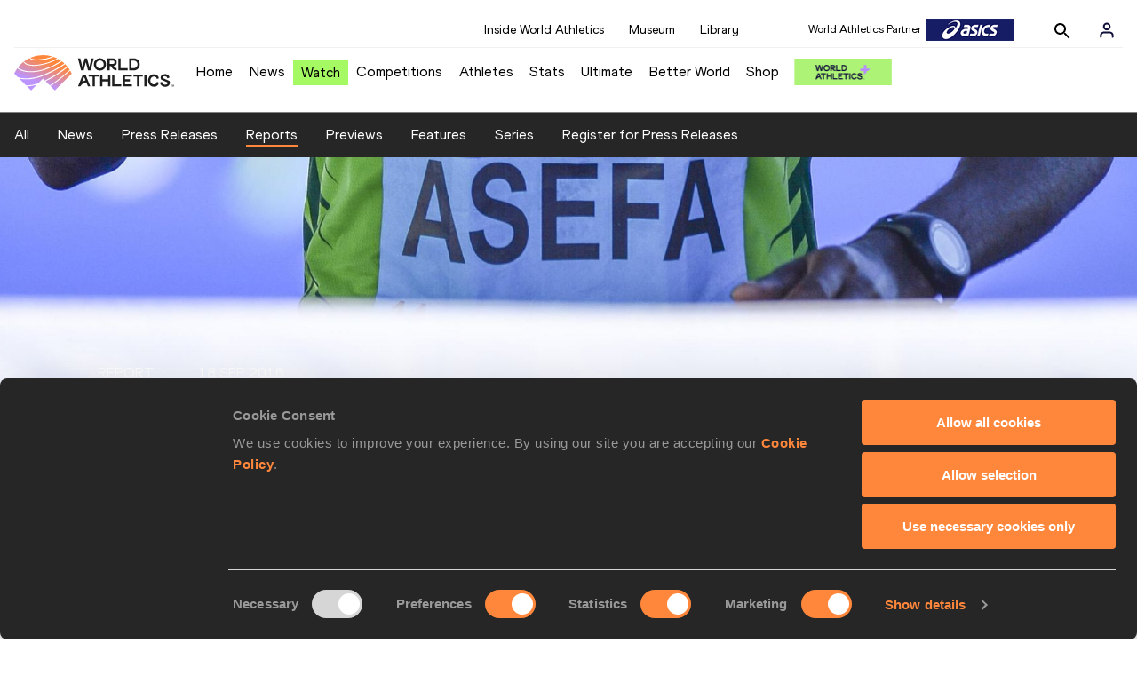

--- FILE ---
content_type: text/html; charset=utf-8
request_url: https://worldathletics.org/news/report/negewo-wins-cape-town-marathon
body_size: 13019
content:
<!DOCTYPE html><html lang="en"><head><style>.xnpe_async_hide{opacity:0 !important}</style><script>
!(function (e, n, t, i, r, o) {
  function s(e) {
    if ('number' != typeof e) return e;
    var n = new Date();
    return new Date(n.getTime() + 1e3 * e);
  }
  var a = 4e3,
    c = 'xnpe_async_hide';
  function p(e) {
    return e.reduce(
      function (e, n) {
        return (
          (e[n] = function () {
            e._.push([n.toString(), arguments]);
          }),
          e
        );
      },
      { _: [] }
    );
  }
  function m(e, n, t) {
    var i = t.createElement(n);
    i.src = e;
    var r = t.getElementsByTagName(n)[0];
    return r.parentNode.insertBefore(i, r), i;
  }
  function u(e) {
    return '[object Date]' === Object.prototype.toString.call(e);
  }
  (o.target = o.target || 'https://api.exponea.com'),
    (o.file_path = o.file_path || o.target + '/js/exponea.min.js'),
    (r[n] = p([
      'anonymize',
      'initialize',
      'identify',
      'getSegments',
      'update',
      'track',
      'trackLink',
      'trackEnhancedEcommerce',
      'getHtml',
      'showHtml',
      'showBanner',
      'showWebLayer',
      'ping',
      'getAbTest',
      'loadDependency',
      'getRecommendation',
      'reloadWebLayers',
      '_preInitialize',
      '_initializeConfig'
    ])),
    (r[n].notifications = p(['isAvailable', 'isSubscribed', 'subscribe', 'unsubscribe'])),
    (r[n].segments = p(['subscribe'])),
    (r[n]['snippetVersion'] = 'v2.7.0'),
    (function (e, n, t) {
      (e[n]['_' + t] = {}), (e[n]['_' + t].nowFn = Date.now), (e[n]['_' + t].snippetStartTime = e[n]['_' + t].nowFn());
    })(r, n, 'performance'),
    (function (e, n, t, i, r, o) {
      e[r] = {
        sdk: e[i],
        sdkObjectName: i,
        skipExperiments: !!t.new_experiments,
        sign: t.token + '/' + (o.exec(n.cookie) || ['', 'new'])[1],
        path: t.target
      };
    })(r, e, o, n, i, RegExp('__exponea_etc__' + '=([\w-]+)')),
    (function (e, n, t) {
      m(e.file_path, n, t);
    })(o, t, e),
    (function (e, n, t, i, r, o, p) {
      if (e.new_experiments) {
        !0 === e.new_experiments && (e.new_experiments = {});
        var l,
          f = e.new_experiments.hide_class || c,
          _ = e.new_experiments.timeout || a,
          g = encodeURIComponent(o.location.href.split('#')[0]);
        e.cookies &&
          e.cookies.expires &&
          ('number' == typeof e.cookies.expires || u(e.cookies.expires)
            ? (l = s(e.cookies.expires))
            : e.cookies.expires.tracking &&
              ('number' == typeof e.cookies.expires.tracking || u(e.cookies.expires.tracking)) &&
              (l = s(e.cookies.expires.tracking))),
          l && l < new Date() && (l = void 0);
        var d =
          e.target +
          '/webxp/' +
          n +
          '/' +
          o[t].sign +
          '/modifications.min.js?http-referer=' +
          g +
          '&timeout=' +
          _ +
          'ms' +
          (l ? '&cookie-expires=' + Math.floor(l.getTime() / 1e3) : '');
        'sync' === e.new_experiments.mode && o.localStorage.getItem('__exponea__sync_modifications__')
          ? (function (e, n, t, i, r) {
              (t[r][n] = '<' + n + ' src="' + e + '"></' + n + '>'),
                i.writeln(t[r][n]),
                i.writeln(
                  '<' +
                    n +
                    '>!' +
                    r +
                    '.init && document.writeln(' +
                    r +
                    '.' +
                    n +
                    '.replace("/' +
                    n +
                    '/", "/' +
                    n +
                    '-async/").replace("><", " async><"))</' +
                    n +
                    '>'
                );
            })(d, n, o, p, t)
          : (function (e, n, t, i, r, o, s, a) {
              o.documentElement.classList.add(e);
              var c = m(t, i, o);
              function p() {
                r[a].init || m(t.replace('/' + i + '/', '/' + i + '-async/'), i, o);
              }
              function u() {
                o.documentElement.classList.remove(e);
              }
              (c.onload = p), (c.onerror = p), r.setTimeout(u, n), (r[s]._revealPage = u);
            })(f, _, d, n, o, p, r, t);
      }
    })(o, t, i, 0, n, r, e),
    (function (e, n, t) {
      var i;
      e[n]._initializeConfig(t),
        (null === (i = t.experimental) || void 0 === i ? void 0 : i.non_personalized_weblayers) &&
          e[n]._preInitialize(t),
        (e[n].start = function (i) {
          i &&
            Object.keys(i).forEach(function (e) {
              return (t[e] = i[e]);
            }),
            e[n].initialize(t);
        });
    })(r, n, o);
})(document, 'exponea', 'script', 'webxpClient', window, {
  target: 'https://analytics-api.worldathletics.org',
  token: '9c6b885e-3a1d-11ef-8d58-222d0cd76c82',
  experimental: {
    non_personalized_weblayers: true
  },
  new_experiments: { mode: 'sync' },
  // replace with current customer ID or leave commented out for an anonymous customer
  // customer: window.currentUserId,
  track: {
    visits: false,
    google_analytics: false
  }
});
</script><script>
    window.initGTM = function() {
      var dataLayerContent = {
        "User": {"Uid": undefined}
      };
      if('undefined' !== 'undefined') {
        dataLayerContent.User.Uid = 'undefined';
      }
      window.dataLayer = window.dataLayer || [];
      dataLayer.push(dataLayerContent);
      (function(w,d,s,l,i){w[l]=w[l]||[];w[l].push({'gtm.start':
      new Date().getTime(),event:'gtm.js'});var f=d.getElementsByTagName(s)[0],
      j=d.createElement(s),dl=l!='dataLayer'?'&l='+l:'';j.async=true;j.src=
      'https://www.googletagmanager.com/gtm.js?id='+i+dl;f.parentNode.insertBefore(j,f);
      })(window,document,'script','dataLayer','GTM-5XXBVM6');
    }
    </script><script async="" src="//securepubads.g.doubleclick.net/tag/js/gpt.js"></script><meta name="viewport" content="width=device-width, initial-scale=1" class="jsx-797586886"/><meta charSet="utf-8" class="jsx-797586886"/><title class="jsx-797586886">Negewo breaks South African all-comers record in Cape Town | REPORT | World Athletics</title><link rel="apple-touch-icon" href="/static/icons/256x256.png" class="jsx-797586886"/><link rel="apple-touch-icon" sizes="72x72" href="/static/icons/72x72.png" class="jsx-797586886"/><link rel="apple-touch-icon" sizes="114x114" href="/static/icons/114x114.png" class="jsx-797586886"/><link rel="apple-touch-icon" sizes="144x144" href="/static/icons/144x144.png" class="jsx-797586886"/><link rel="canonical" href="https://worldathletics.org/news/report/negewo-wins-cape-town-marathon" class="jsx-797586886"/><meta name="apple-mobile-web-app-capable" content="yes" class="jsx-797586886"/><meta name="apple-mobile-web-app-status-bar-style" content="#ff2534" class="jsx-797586886"/><meta property="og:title" name="title" content="Negewo breaks South African all-comers record in Cape Town | REPORT | World Athletics" class="jsx-797586886"/><meta property="og:type" name="type" content="website" class="jsx-797586886"/><meta property="og:url" name="url" content="https://worldathletics.org/news/report/negewo-wins-cape-town-marathon" class="jsx-797586886"/><meta property="og:site_name" name="site_name" content="worldathletics.org" class="jsx-797586886"/><meta property="og:image" name="image" content="https://assets.aws.worldathletics.org/large/a60e22a8-2488-48a1-9445-9d9dbb560b70.jpg" class="jsx-797586886"/><meta property="og:description" name="description" content="Asefa Mengstu Negewo of Ethiopia shattered the long-standing South African all-comers record in the marathon to highlight the Sanlam Cape Town Marathon, an IAAF Silver Label Road Race, on Sunday (18)." class="jsx-797586886"/><meta name="keywords" class="jsx-797586886"/><meta name="twitter:card" content="summary_large_image" class="jsx-797586886"/><meta name="twitter:site" content="@WorldAthletics" class="jsx-797586886"/><meta name="twitter:title" content="Negewo breaks South African all-comers record in Cape Town | REPORT | World Athletics" class="jsx-797586886"/><meta name="twitter:description" content="Asefa Mengstu Negewo of Ethiopia shattered the long-standing South African all-comers record in the marathon to highlight the Sanlam Cape Town Marathon, an IAAF Silver Label Road Race, on Sunday (18)." class="jsx-797586886"/><meta name="twitter:image" content="https://assets.aws.worldathletics.org/large/a60e22a8-2488-48a1-9445-9d9dbb560b70.jpg" class="jsx-797586886"/><meta property="thumbnail" content="https://assets.aws.worldathletics.org/large/a60e22a8-2488-48a1-9445-9d9dbb560b70.jpg" class="jsx-797586886"/><link rel="preload" href="/_next/static/css/491daae448905f32c3f8.css" as="style"/><link rel="stylesheet" href="/_next/static/css/491daae448905f32c3f8.css" data-n-g=""/><link rel="preload" href="/_next/static/css/981dc78549efa2e7602f.css" as="style"/><link rel="stylesheet" href="/_next/static/css/981dc78549efa2e7602f.css" data-n-g=""/><link rel="preload" href="/_next/static/css/839b8a4c382ad22b4814.css" as="style"/><link rel="stylesheet" href="/_next/static/css/839b8a4c382ad22b4814.css" data-n-p=""/><noscript data-n-css="true"></noscript><link rel="preload" href="/_next/static/chunks/main-6c1ef484136374c54b87.js" as="script"/><link rel="preload" href="/_next/static/chunks/webpack-9fb5d818b8b96ea748e0.js" as="script"/><link rel="preload" href="/_next/static/chunks/framework.f801b68207517fbb00d6.js" as="script"/><link rel="preload" href="/_next/static/chunks/2852872c.fd5635a29cfa8f3f5581.js" as="script"/><link rel="preload" href="/_next/static/chunks/75fc9c18.a4d48b0ef4f37170ef59.js" as="script"/><link rel="preload" href="/_next/static/chunks/26497e82.26a9b776b8e76111e76d.js" as="script"/><link rel="preload" href="/_next/static/chunks/b14489c3.acb1b2e9efc8c603c259.js" as="script"/><link rel="preload" href="/_next/static/chunks/55020d94.2d76b908442fa4823c0c.js" as="script"/><link rel="preload" href="/_next/static/chunks/0eceb729.58dd111f28f22f090e6b.js" as="script"/><link rel="preload" href="/_next/static/chunks/d6a9949e.5580989fa6a32d069e13.js" as="script"/><link rel="preload" href="/_next/static/chunks/d2761173.ab0225391ce9a159c7ed.js" as="script"/><link rel="preload" href="/_next/static/chunks/commons.38d8cea5e0d6eae10714.js" as="script"/><link rel="preload" href="/_next/static/chunks/aebf8eb2096c8b69eb77b784440f53cdc2b66fbe.bb4f21cf6e91b0ffdcc8.js" as="script"/><link rel="preload" href="/_next/static/chunks/478e210a0cbb9039768da574c087d7bc8420eeb4.6a24c22b002c3fd8dc52.js" as="script"/><link rel="preload" href="/_next/static/chunks/30f33ea505335783a5a7d7c88dd695083576ed10.62fe67ea286b2660a7ef.js" as="script"/><link rel="preload" href="/_next/static/chunks/1145d618dfd4517838f7ff445caec21598faef5d.5745fb67a5eb4794d926.js" as="script"/><link rel="preload" href="/_next/static/chunks/7c9e16bb29bf24d397e4388207b84e7eec07b6fc.d4b53ad8f686225f554d.js" as="script"/><link rel="preload" href="/_next/static/chunks/7c9e16bb29bf24d397e4388207b84e7eec07b6fc_CSS.fde6dc3b30ccc6abc495.js" as="script"/><link rel="preload" href="/_next/static/chunks/7881a8d9bd0ac33fc466a237abb30c83d7ff80b7.8a77883e0de943ccc430.js" as="script"/><link rel="preload" href="/_next/static/chunks/pages/_app-684491de9441eca5af41.js" as="script"/><link rel="preload" href="/_next/static/chunks/405eb25d68e1bc8b5dc1f84f4f960e8668663cf4.f5c4efdaa44f8d8ecf5e.js" as="script"/><link rel="preload" href="/_next/static/chunks/cdaebc9627feef9db1d5d158c029e208894e21cb.1ecdfa25d9a91611e645.js" as="script"/><link rel="preload" href="/_next/static/chunks/eb58a548fe98e585fde9ab80388f6387a331e584.108848f2d59db742f822.js" as="script"/><link rel="preload" href="/_next/static/chunks/989e85dbff41f8fc25ed1ebedc940cea95edc1cd.5c7573d62bc62a2a45cb.js" as="script"/><link rel="preload" href="/_next/static/chunks/989e85dbff41f8fc25ed1ebedc940cea95edc1cd_CSS.04ce4f00f789b6b745b5.js" as="script"/><link rel="preload" href="/_next/static/chunks/pages/news/%5Btype%5D/%5BurlSlug%5D-bd078dbe1bca9f8abc61.js" as="script"/><style id="__jsx-797586886">@font-face{font-family:'World Athletics Heavy';src:url('/static/fonts/WorldAthleticsHeadline.woff2') format('woff2'), url('/static/fonts/WorldAthleticsHeadline.woff') format('woff');font-weight:800;font-style:normal;font-display:swap;}@font-face{font-family:'World Athletics Bold';src:url('/static/fonts/WorldAthletics-Regular.woff2') format('woff2'), url('/static/fonts/WorldAthletics-Regular.woff') format('woff');font-weight:normal;font-style:normal;font-display:swap;}@font-face{font-family:'World Athletics';src:url('/static/fonts/WorldAthletics-Bold.woff2') format('woff2'), url('/static/fonts/WorldAthletics-Bold.woff') format('woff');font-weight:bold;font-style:normal;font-display:swap;}@font-face{font-family:'PP Formula';src:url('/static/fonts/PP/PP-Formula-Condensed-Black-v2.0/PPFormula-CondensedBlack.woff2') format('woff2'), url('/static/fonts/PP/PP-Formula-Condensed-Black-v2.0/PPFormula-CondensedBlack.woff') format('woff');font-weight:900;font-style:normal;}@font-face{font-family:'PP Formula';src:url('/static/fonts/PP/PP-Formula-Narrow-Regular-v2.0/PPFormula-NarrowRegular.woff2') format('woff2'), url('/static/fonts/PP/PP-Formula-Narrow-Regular-v2.0/PPFormula-NarrowRegular.woff') format('woff');font-weight:400;font-style:normal;}@font-face{font-family:'PP Formula';src:url('/static/fonts/PP/PP-Formula-Narrow-Semibold-v2.0/PPFormula-NarrowSemibold.woff2') format('woff2'), url('/static/fonts/PP/PP-Formula-Narrow-Semibold-v2.0/PPFormula-NarrowSemibold.woff') format('woff');font-weight:600;font-style:normal;}@font-face{font-family:'PP Formula Italic';src:url('/static/fonts/PP/PP-Formula-Narrow-Regular-Italic-v2.0/PPFormula-NarrowRegularItalic.woff2') format('woff2'), url('/static/fonts/PP/PP-Formula-Narrow-Regular-Italic-v2.0/PPFormula-NarrowRegularItalic.woff') format('woff');font-style:italic;}body{font-family:'World Athletics',Arial,sans-serif;font-size:16px;font-display:swap;}</style></head><body><div id="__next"><header class="styles_root__GhScr"><div class="styles_root__1DHCQ"><div class="TopHeader_root__1f-J1"><div class="TopHeaderNavbar_section__3sgfN"><nav class="TopHeaderNavbar_root__1kT1b" data-name="top-navigation"><ul><li class="TopHeaderNavbar_li__1QKYw"><a class="">Inside World Athletics</a></li><li class="TopHeaderNavbar_li__1QKYw"><a class="">Museum</a></li><li class="TopHeaderNavbar_li__1QKYw"><a class="">Library</a></li></ul></nav><form class="SearchForm_searchForm__3IEfI" style="margin-left:20px"><div class="SearchForm_inputWrapper__29q8X"></div><button type="button" class="SearchForm_searchBtn__2t2tK TopHeaderNavbar_searchBtnClass__16Ojz"><svg class="MuiSvgIcon-root" focusable="false" viewBox="0 0 24 24" aria-hidden="true"><path d="M15.5 14h-.79l-.28-.27C15.41 12.59 16 11.11 16 9.5 16 5.91 13.09 3 9.5 3S3 5.91 3 9.5 5.91 16 9.5 16c1.61 0 3.09-.59 4.23-1.57l.27.28v.79l5 4.99L20.49 19l-4.99-5zm-6 0C7.01 14 5 11.99 5 9.5S7.01 5 9.5 5 14 7.01 14 9.5 11.99 14 9.5 14z"></path></svg></button></form><div class="style_root__1BO3b"><button aria-label="Sign in" type="button" class="style_profileIcon__2qVb-"><svg width="36" height="28" viewBox="0 0 36 28" fill="none" xmlns="http://www.w3.org/2000/svg"><path d="M24.6663 21.5V19.8333C24.6663 18.9493 24.3152 18.1014 23.69 17.4763C23.0649 16.8512 22.2171 16.5 21.333 16.5H14.6663C13.7823 16.5 12.9344 16.8512 12.3093 17.4763C11.6842 18.1014 11.333 18.9493 11.333 19.8333V21.5" stroke="#11103A" stroke-width="2" stroke-linecap="round" stroke-linejoin="round"></path><path d="M18.0003 13.1667C19.8413 13.1667 21.3337 11.6743 21.3337 9.83333C21.3337 7.99238 19.8413 6.5 18.0003 6.5C16.1594 6.5 14.667 7.99238 14.667 9.83333C14.667 11.6743 16.1594 13.1667 18.0003 13.1667Z" stroke="#11103A" stroke-width="2" stroke-linecap="round" stroke-linejoin="round"></path></svg></button><div class="style_subNav__1O0KJ"><div class="style_content__1HJ1D"><button class="style_link__2RGFF">Register now</button><a href="/worldathletics-plus" class="style_link__2RGFF">World Athletics+</a></div></div></div></div></div><div class="MiddleHeader_root__2Nl7j"><div class="Logo_root__1dluZ"><a class="" title="" href="/"><img src="https://media.aws.iaaf.org/logos/wa-logo.svg" alt="logo" width="180" height="40"/></a></div><nav class="MainNav_nav__2vEYm" data-name="main-navigation"><ul><div style="display:flex;align-items:center"><li><a class="MainNav_navLink__1E27R" title="" href="/">Home<ul class="MainNav_content__WZ9Rn"></ul></a></li><li><a class="MainNav_navLink__1E27R" title="" href="/news">News<ul class="MainNav_content__WZ9Rn"><li class="MainNav_contentItem__3IVBb"><a class="" title="Press Releases" href="/news/press-releases">Press Releases</a></li><li class="MainNav_contentItem__3IVBb"><a class="" title="News" href="/news/news">News</a></li><li class="MainNav_contentItem__3IVBb"><a class="" title="Reports" href="/news/reports">Reports</a></li><li class="MainNav_contentItem__3IVBb"><a class="" title="Previews" href="/news/previews">Previews</a></li><li class="MainNav_contentItem__3IVBb"><a class="" title="Features" href="/news/features">Features</a></li><li class="MainNav_contentItem__3IVBb"><a class="" title="Series" href="/news/series">Series</a></li></ul></a></li><li class="MainNav_watchVideoBtn__2kE0U"><a class="MainNav_navLink__1E27R" title="" linkClass="watchVideoBtn" mobileclassname="watchVideoBtn" href="/videos">Watch<ul class="MainNav_content__WZ9Rn"></ul></a></li><li><a class="MainNav_navLink__1E27R" title="" href="/competitions">Competitions<ul class="MainNav_content__WZ9Rn"><li class="MainNav_contentItem__3IVBb"><a class="" title="Calendar" href="/competition/calendar-results">Calendar</a></li><li class="MainNav_contentItem__3IVBb"><a class="" title="Tickets" href="/tickets">Tickets</a></li><li class="MainNav_contentItem__3IVBb"><a class="" title="Hosting" href="/hosting">Hosting</a></li><li class="MainNav_contentItem__3IVBb"><a class="" title="Our Sport" href="/our-sport">Our Sport</a></li><li class="MainNav_contentItem__3IVBb"><a class="" title="Innovations" href="/competitions/innovations">Innovations</a></li><li class="MainNav_contentItem__3IVBb"><a class="" title="Rules &amp; Regulations" href="/about-iaaf/documents/book-of-rules">Rules &amp; Regulations</a></li><li class="MainNav_contentItem__3IVBb"><a class="" title="Competition Performance Ranking" href="/records/competition-performance-rankings">Competition Performance Ranking</a></li><li class="MainNav_contentItem__3IVBb"><a class="" title="Competitions Archive" href="/competition">Competitions Archive</a></li></ul></a></li><li><a class="MainNav_navLink__1E27R" title="" href="/athletes-home">Athletes<ul class="MainNav_content__WZ9Rn"><li class="MainNav_contentItem__3IVBb"><a class="" title="World Rankings" href="/world-rankings/introduction">World Rankings</a></li><li class="MainNav_contentItem__3IVBb"><a class="" title="Profiles" href="/athletes">Profiles</a></li><li class="MainNav_contentItem__3IVBb"><a class="" title="Awards" href="/awards">Awards</a></li><li class="MainNav_contentItem__3IVBb"><a class="" title="Spikes" href="/spikes">Spikes</a></li><li class="MainNav_contentItem__3IVBb"><a class="" title="Athletes&#x27; Representatives" href="/athletes/athlete-representatives">Athletes&#x27; Representatives</a></li><li class="MainNav_contentItem__3IVBb"><a class="" title="Transfer of Allegiance" href="/about-iaaf/documents/research-centre#collapseathlete-transfer-of-allegiance">Transfer of Allegiance</a></li><li class="MainNav_contentItem__3IVBb"><a class="" title="Athletes Commission" href="/about-iaaf/structure/commissions">Athletes Commission</a></li></ul></a></li><li><a class="MainNav_navLink__1E27R" title="" href="/stats-zone">Stats<ul class="MainNav_content__WZ9Rn"><li class="MainNav_contentItem__3IVBb"><a class="" title="Results" href="/results">Results</a></li><li class="MainNav_contentItem__3IVBb"><a class="" title="Toplists" href="/records/toplists">Toplists</a></li><li class="MainNav_contentItem__3IVBb"><a class="" title="Records" href="/records/by-category/world-records">Records</a></li><li class="MainNav_contentItem__3IVBb"><a class="" title="Send Competition Results" href="/records/send-competition-results">Send Competition Results</a></li><li class="MainNav_contentItem__3IVBb"><a class="" title="World Rankings" href="/world-rankings/introduction">World Rankings</a></li><li class="MainNav_contentItem__3IVBb"><a class="" title="Road to the Ultimate" href="/stats-zone/road-to/7212925">Road to the Ultimate</a></li></ul></a></li><li><a class="MainNav_navLink__1E27R" title="" href="/competitions/world-athletics-ultimate-championship/2026">Ultimate<ul class="MainNav_content__WZ9Rn"></ul></a></li><li><a class="MainNav_navLink__1E27R" title="" href="/athletics-better-world">Better World<ul class="MainNav_content__WZ9Rn"><li class="MainNav_contentItem__3IVBb"><a class="" title="News" href="/athletics-better-world/news">News</a></li><li class="MainNav_contentItem__3IVBb"><a class="" title="Sustainability" href="/athletics-better-world/sustainability">Sustainability</a></li><li class="MainNav_contentItem__3IVBb"><a class="" title="Athlete Refugee Team" href="/athletics-better-world/athlete-refugee-team">Athlete Refugee Team</a></li><li class="MainNav_contentItem__3IVBb"><a class="" title="Air Quality" href="/athletics-better-world/air-quality">Air Quality</a></li><li class="MainNav_contentItem__3IVBb"><a class="" title="Safeguarding" href="/athletics-better-world/safeguarding">Safeguarding</a></li></ul></a></li><li><a class="MainNav_navLink__1E27R" href="https://shop.worldathletics.org">Shop<ul class="MainNav_content__WZ9Rn"></ul></a></li></div></ul></nav><a href="/worldathletics-plus" style="padding:0.45rem"><img style="width:110px" src="/static/wa-plus-navbar-logo.png"/></a></div></div></header><div class="SectionNav_sectionNav__iIu_o SectionNav_legacy__20DPs SectionNav_fullSubNav__2jSyt" data-name="submenu-container"><div class="SectionNav_sectionNavInner__3NbMf"><div class="SectionNav_navWrap__H7sFR"><nav class="SectionNav_nav__2vIRX"><ul class="SectionNav_navList__uPtfy"><li><a class="" href="/news">All</a></li><li><a class="" href="/news/news">News</a></li><li><a class="" href="/news/press-releases">Press Releases</a></li><li><a class="" href="/news/reports">Reports</a></li><li><a class="" href="/news/previews">Previews</a></li><li><a class="" href="/news/features">Features</a></li><li><a class="" href="/news/series">Series</a></li><li><a href="/news/press-registration" class="" target="_self">Register for Press Releases</a></li></ul></nav></div><div class="SectionNav_chevronRight__2GuVA"></div></div></div><div><section data-name="article-carousel" class="ArticleCarousel_articleCarousel__3MWhv"><img src="https://assets.aws.worldathletics.org/eyJrZXkiOiJhNjBlMjJhOC0yNDg4LTQ4YTEtOTQ0NS05ZDlkYmI1NjBiNzAuanBnIiwiZWRpdHMiOnsicmVzaXplIjp7IndpZHRoIjoyMDAwLCJoZWlnaHQiOjcxNCwicG9zaXRpb24iOiJhdHRlbnRpb24ifX19" data-name="image-original" class="ArticleCarousel_carouselImage__1cTQW ArticleCarousel_active__2WH4H"/><div class="ArticleCarousel_carouselLayer__2eOOk"><div class="ArticleCarousel_articleContainer__25lUu"><div class="ArticleCarousel_article__1KAYZ" data-name="description-container"><h2 class="ArticleCarousel_type__2gXFZ"><span>Report</span><span>18 Sep 2016</span></h2><hr class="ArticleCarousel_line__13fTV"/><h1 class="ArticleCarousel_title__3t_I_">Negewo breaks South African all-comers record in Cape Town</h1></div></div><div class="ArticleCarousel_indicatorsContainer__3bTQo"></div></div></section><div data-name="article-container" class="ArticleContent_articleContainer__1_qho"><div><div class="ArticleContent_articleSocialShare__Jyjwr"><div class="SocialShare_root__3h83X  undefined"><a class="SocialShare_item__39IWR SocialShare_itemBgColor__3y-03" href="https://www.facebook.com/share.php?u=https://www.worldathletics.org/news/report/negewo-wins-cape-town-marathon&amp;title=Negewo breaks South African all-comers record in Cape Town" title="Share on Facebook" target="_blank" rel="noreferrer"><img src="/static/facebook-white.png" alt="Facebook"/></a><a class="SocialShare_item__39IWR SocialShare_itemBgColor__3y-03" href="https://twitter.com/intent/tweet?url=https://www.worldathletics.org/news/report/negewo-wins-cape-town-marathon&amp;text=negewo-breaks-south-african-all-comers-record-in-cape-town" title="Share on X" target="_blank" rel="noreferrer"><img src="/static/twitter-white.png" alt="Twitter"/></a><a class="SocialShare_item__39IWR SocialShare_itemBgColor__3y-03" href="mailto:?subject=Negewo breaks South African all-comers record in Cape Town&amp;body=https://www.worldathletics.org/news/report/negewo-wins-cape-town-marathon" title="Share via email" target="_blank" rel="noreferrer"><img src="/static/email-white.png" alt="Email"/></a></div></div></div><div class="ArticleContent_articleContent__3xDPU"><div data-name="article-content-container" class="ArticleContent_articleMainContentContainer__23Sll"><div data-name="article-image-caption" class="ArticleCarousel_articleImageCaption__3BRpO"><p> Asefa Negewo of Ethiopia wins the 2016 Sanlam Cape Town Marathon<!-- --> (<!-- -->© <!-- -->Roger Sedres<!-- -->)</p></div><div data-name="article-main-content-container" class="ArticleMainContent_articleMainContent__2FlUm"><div></div><div data-name="article-container" class="ArticleMainContent_body__rtO09"><p>Asefa Mengstu Negewo of Ethiopia shattered the long-standing South African all-comers record in the marathon to highlight the Sanlam Cape Town Marathon, an <strong>IAAF Silver Label Road Race</strong>, on Sunday (18).</p>
<p>The 31-year-old clocked 2:08:42 to knock more than a minute from the previous fastest performance run on South African soil, David Tsebe's 2:09:50 set in Port Elizabeth in 1990. With his victory Negewo also improved on his own previous personal best of 2:11:16, set in Bloemfontein last April.</p>
<p>Negewo edged Kenyan Emannuel Tirop Keter who crossed the line in 2:08:47, an improvement of more than six minutes on his previous best of 2:15:17 from 2014.&nbsp;</p>
<p>Barnabas Kiptum of Kenya was third in 2:09:21, also a personal best for the 30-year-old.</p>
<p>"It is great to see such fast times being run on SA soil, which shows how much value a race of this stature brings to the sport at domestic level," said race ambassador and former world half-marathon record holder Elana Meyer.</p>
<p>Further back, South Africans Motlokoa Nkhabutla and Desmond Mokgobu were fourth and fifth, clocking 2:11:02 and 2:11:33 respectively.</p>
<p>Tish Jones of Great Britain was the surprise winner in the women's contest, clocking 2:36:13. For the 31-year-old, it was an improvement of nearly 20 minutes from her only other recorded marathon.&nbsp;</p>
<p>Megerta Ifa Geletu of Ethiopia, the pre-race favourite, was second in 2:36:34, with South African Lebogang Phalula third in 2:38:00.</p>
<p>The Cape Town Marathon, one of Africa's most iconic road races, boasted a mass field of 8000 entrants, cementing its position among the continent's most popular road running events.</p>
<p>"Three years after it was relaunched, we have seen the Cape Town Marathon develop into a world-class event," said race director Janet Welham. "We are confident it will continue to grow in success and popularity as the race goes from strength to strength."</p>
<p><strong>Bob Ramsak and organisers for the IAAF</strong></p></div><div data-name="article-main-back-bottom-container" class="ArticleMainContent_bottom_back__1wc3Y"><a>BACK</a></div></div></div><div class="ArticleRelatedContent_articleRelatedContent__2VoXz"><div data-name="article-related-pages" class="ArticleRelatedPages_articleRelatedPages__ZqVhA" style="background:#ffffff"><div class="ArticleRelatedPages_contentWrapper__rKW3C"><span class="ArticleRelatedPages_title__OsPkN" style="color:#000000">Pages related to this article</span><hr class="ArticleRelatedPages_line__3vcr0" noshade="true" style="border-color:#000000"/><span class="ArticleRelatedPages_articleType__1ebEc" style="color:#000000">Athletes</span><div data-name="article-related-pages-item-container" class="ArticleRelatedPages_itemContainer__2fPAG"><div data-name="article-related-pages-item" class="ArticleRelatedPagesItem_container__2HXAJ"><div class="ArticleRelatedPagesItem_followAthlete__5bFRl"><button type="button" aria-label="Follow me" class="FollowAthlete_container__3m0IT"><div style="margin-top:-5px"><img src="/static/icon-star-empty-black.svg" alt="Follow" width="20" height="21"/></div></button></div><div class="ArticleRelatedPagesItem_sectionName__1aujq" style="color:#000000"><a href="/athletes/kenya/emmanuel-tirop-keter-14369264">Emmanuel Tirop Keter</a></div><div class="ArticleRelatedPagesItem_sectionIcon__30Lxi"><div class="ArticleRelatedPagesItem_icon__1V_XN"><a href="/athletes/kenya/emmanuel-tirop-keter-14369264"><img src="/static/icon-profile-strong.svg" alt="profile"/></a></div><div class="ArticleRelatedPagesItem_icon__1V_XN"><a href="/news/athlete/emmanuel-tirop-keter-14369264"><img src="/static/icon-newspaper.svg" alt="newspaper"/></a></div></div></div><div data-name="article-related-pages-item" class="ArticleRelatedPagesItem_container__2HXAJ"><div class="ArticleRelatedPagesItem_followAthlete__5bFRl"><button type="button" aria-label="Follow me" class="FollowAthlete_container__3m0IT"><div style="margin-top:-5px"><img src="/static/icon-star-empty-black.svg" alt="Follow" width="20" height="21"/></div></button></div><div class="ArticleRelatedPagesItem_sectionName__1aujq" style="color:#000000"><a href="/athletes/ethiopia/asefa-mengstu-14438913">Asefa MENGSTU</a></div><div class="ArticleRelatedPagesItem_sectionIcon__30Lxi"><div class="ArticleRelatedPagesItem_icon__1V_XN"><a href="/athletes/ethiopia/asefa-mengstu-14438913"><img src="/static/icon-profile-strong.svg" alt="profile"/></a></div><div class="ArticleRelatedPagesItem_icon__1V_XN"><a href="/news/athlete/asefa-mengstu-14438913"><img src="/static/icon-newspaper.svg" alt="newspaper"/></a></div></div></div><div data-name="article-related-pages-item" class="ArticleRelatedPagesItem_container__2HXAJ"><div class="ArticleRelatedPagesItem_followAthlete__5bFRl"><button type="button" aria-label="Follow me" class="FollowAthlete_container__3m0IT"><div style="margin-top:-5px"><img src="/static/icon-star-empty-black.svg" alt="Follow" width="20" height="21"/></div></button></div><div class="ArticleRelatedPagesItem_sectionName__1aujq" style="color:#000000"><a href="/athletes/great-britain-ni/tish-jones-14519288">Tish Jones</a></div><div class="ArticleRelatedPagesItem_sectionIcon__30Lxi"><div class="ArticleRelatedPagesItem_icon__1V_XN"><a href="/athletes/great-britain-ni/tish-jones-14519288"><img src="/static/icon-profile-strong.svg" alt="profile"/></a></div><div class="ArticleRelatedPagesItem_icon__1V_XN"><a href="/news/athlete/tish-jones-14519288"><img src="/static/icon-newspaper.svg" alt="newspaper"/></a></div></div></div></div><span class="ArticleRelatedPages_articleType__1ebEc">Disciplines</span><div data-name="article-related-pages-item-container" class="ArticleRelatedPages_itemContainer__2fPAG"><div data-name="article-related-pages-item" class="ArticleRelatedPagesItem_container__2HXAJ"><div class="ArticleRelatedPagesItem_sectionName__1aujq"><a href="/news/discipline/marathon">Marathon</a></div><div class="ArticleRelatedPagesItem_sectionIcon__30Lxi"><div class="ArticleRelatedPagesItem_icon__1V_XN"><a href="/disciplines/road-running/marathon"><img src="/static/icon-sport.svg" alt="sport"/></a></div><div class="ArticleRelatedPagesItem_icon__1V_XN"><a href="/news/discipline/marathon"><img src="/static/icon-newspaper.svg" alt="newspaper"/></a></div></div></div></div><span class="ArticleRelatedPages_articleType__1ebEc">Competitions</span><div data-name="article-related-pages-item-container" class="ArticleRelatedPages_itemContainer__2fPAG"><div data-name="article-related-pages-item" class="ArticleRelatedPagesItem_container__2HXAJ"><div class="ArticleRelatedPagesItem_sectionName__1aujq"><a class="" href="/competitions/world-athletics-label-road-races/news">World Athletics Label Road Races</a></div><div class="ArticleRelatedPagesItem_sectionIcon__30Lxi"><div class="ArticleRelatedPagesItem_icon__1V_XN"><a class="" href="/competitions/world-athletics-label-road-races"><img src="/static/icon-medal.svg" alt="medal"/></a></div><div class="ArticleRelatedPagesItem_icon__1V_XN"><a class="" href="/competitions/world-athletics-label-road-races/news"><img src="/static/icon-newspaper.svg" alt="newspaper"/></a></div></div></div></div></div></div><div data-name="article-related-articles" class="ArticleRelatedArticles_articleRelatedArticles__2XbbC" style="background:#ffffff"><span class="ArticleRelatedArticles_title__4ld-F">Related articles</span><hr class="ArticleRelatedArticles_line__3gG0j"/><div class="ArticleRelatedArticles_relatedArticlesContainer__2r1wS"><div class="ArticleRelatedArticles_itemContainer__1SsJV"><a href="/news/report/cape-town-marathon-2015-ochichi-kemboi"><div data-name="article-related-articles-item" class="ArticleRelatedArticlesItem_container__1jJ-G"><div><img src="https://assets.aws.worldathletics.org/medium/f44263ff-8439-4936-8227-7e56d0d197c0.png" data-name="image-medium" alt="cape-town-marathon-2015-ochichi-kemboi" class="ArticleRelatedArticlesItem_image__2WRU7" width="180px"/></div><div class="ArticleRelatedArticlesItem_info__2lW6p"><p class="ArticleRelatedArticlesItem_date__FIHQ3"></p><hr class="ArticleRelatedArticlesItem_line__2RDqy"/><p class="ArticleRelatedArticlesItem_title__2m1ar">Ochichi breaks course record at Cape Town Mar...</p></div></div></a></div></div></div></div><div style="background:#ffffff"></div></div></div></div>Loading...<footer class="Footer_footer__3zUfD" data-name="footer-container"><div class="Footer_footerInner__1UiMy"><div class="Footer_grid__3ZIlK"><div><a><img src="https://media.aws.iaaf.org/logos/WA-logo-white.svg" class="Footer_footerLogo__3Jbdp" alt="World Athletics" width="300" height="60"/></a></div><div><h3 class="Footer_header__ZcWS0">World Athletics Confidentiality</h3><span class="Footer_headerDivider__2Dh59"></span><ul class="Footer_footerNav__1N88t"><li><a href="https://www.worldathletics.org/about-iaaf/contact-us">Contact Us</a></li><li><a href="https://www.worldathletics.org/terms-and-conditions">Terms and Conditions</a></li><li><a href="https://www.worldathletics.org/cookies-policy">Cookie Policy</a></li><li><a href="https://www.worldathletics.org/privacy-policy">Privacy Policy</a></li></ul></div><div><h3 class="Footer_header__ZcWS0">Follow World Athletics</h3><span class="Footer_headerDivider__2Dh59"></span><ul class="Footer_footerNav__1N88t"><li><a href="https://www.facebook.com/WorldAthletics">Facebook</a></li><li><a href="https://www.instagram.com/worldathletics">Instagram</a></li><li><a href="https://twitter.com/worldathletics">X</a></li><li><a href="https://www.youtube.com/worldathletics">Youtube</a></li><li><a href="https://www.tiktok.com/@worldathletics">TikTok</a></li></ul></div></div></div><div class="Footer_footerBottom__23B8Z">©<!-- -->2025<!-- --> <!-- -->World Athletics. All Rights Reserved.</div></footer></div><script id="__NEXT_DATA__" type="application/json">{"props":{"pageProps":{"article":{"__typename":"NewArticle","language":"en","id":"61e004653f1dd221826b9efa","title":"Negewo breaks South African all-comers record in Cape Town","seoTitle":"Asefa Mengstu Negewo of Ethiopia shattered the long-standing South African all-comers record in the marathon to highlight the Sanlam Cape Town Marathon, an IAAF Silver Label Road Race, on Sunday (18).","body":"\u003cp\u003eAsefa Mengstu Negewo of Ethiopia shattered the long-standing South African all-comers record in the marathon to highlight the Sanlam Cape Town Marathon, an \u003cstrong\u003eIAAF Silver Label Road Race\u003c/strong\u003e, on Sunday (18).\u003c/p\u003e\r\n\u003cp\u003eThe 31-year-old clocked 2:08:42 to knock more than a minute from the previous fastest performance run on South African soil, David Tsebe's 2:09:50 set in Port Elizabeth in 1990. With his victory Negewo also improved on his own previous personal best of 2:11:16, set in Bloemfontein last April.\u003c/p\u003e\r\n\u003cp\u003eNegewo edged Kenyan Emannuel Tirop Keter who crossed the line in 2:08:47, an improvement of more than six minutes on his previous best of 2:15:17 from 2014.\u0026nbsp;\u003c/p\u003e\r\n\u003cp\u003eBarnabas Kiptum of Kenya was third in 2:09:21, also a personal best for the 30-year-old.\u003c/p\u003e\r\n\u003cp\u003e\"It is great to see such fast times being run on SA soil, which shows how much value a race of this stature brings to the sport at domestic level,\" said race ambassador and former world half-marathon record holder Elana Meyer.\u003c/p\u003e\r\n\u003cp\u003eFurther back, South Africans Motlokoa Nkhabutla and Desmond Mokgobu were fourth and fifth, clocking 2:11:02 and 2:11:33 respectively.\u003c/p\u003e\r\n\u003cp\u003eTish Jones of Great Britain was the surprise winner in the women's contest, clocking 2:36:13. For the 31-year-old, it was an improvement of nearly 20 minutes from her only other recorded marathon.\u0026nbsp;\u003c/p\u003e\r\n\u003cp\u003eMegerta Ifa Geletu of Ethiopia, the pre-race favourite, was second in 2:36:34, with South African Lebogang Phalula third in 2:38:00.\u003c/p\u003e\r\n\u003cp\u003eThe Cape Town Marathon, one of Africa's most iconic road races, boasted a mass field of 8000 entrants, cementing its position among the continent's most popular road running events.\u003c/p\u003e\r\n\u003cp\u003e\"Three years after it was relaunched, we have seen the Cape Town Marathon develop into a world-class event,\" said race director Janet Welham. \"We are confident it will continue to grow in success and popularity as the race goes from strength to strength.\"\u003c/p\u003e\r\n\u003cp\u003e\u003cstrong\u003eBob Ramsak and organisers for the IAAF\u003c/strong\u003e\u003c/p\u003e","standFirst":"Asefa Mengstu Negewo of Ethiopia shattered the long-standing South African all-comers record in the marathon to highlight the Sanlam Cape Town Marathon, an IAAF Silver Label Road Race, on Sunday (18).","urlSlug":"negewo-wins-cape-town-marathon","standfirst":"Asefa Mengstu Negewo of Ethiopia shattered the long-standing South African all-comers record in the marathon to highlight the Sanlam Cape Town Marathon, an IAAF Silver Label Road Race, on Sunday (18).","imageEdited":"eyJrZXkiOiJhNjBlMjJhOC0yNDg4LTQ4YTEtOTQ0NS05ZDlkYmI1NjBiNzAuanBnIiwiZWRpdHMiOnsicmVzaXplIjp7IndpZHRoIjoyMDAwLCJoZWlnaHQiOjcxNCwicG9zaXRpb24iOiJhdHRlbnRpb24ifX19","backgroundColour":"#ffffff","tags":[],"metaDescription":"Asefa Mengstu Negewo of Ethiopia shattered the long-standing South African all-comers record in the marathon to highlight the Sanlam Cape Town Marathon, an IAAF Silver Label Road Race, on Sunday (18).","seoDescription":"Asefa Mengstu Negewo of Ethiopia shattered the long-standing South African all-comers record in the marathon to highlight the Sanlam Cape Town Marathon, an IAAF Silver Label Road Race, on Sunday (18).","sEOTitle":"Asefa Mengstu Negewo of Ethiopia shattered the long-standing South African all-comers record in the marathon to highlight the Sanlam Cape Town Marathon, an IAAF Silver Label Road Race, on Sunday (18).","liveFrom":"2016-09-18T11:19:00.000Z","liveBlog":false,"columns":2,"mediaIds":["57de92665d1e6510ac7aaebe"],"relatedMedia":[{"__typename":"NewMedia","id":"57de92665d1e6510ac7aaebe","fileName":"a60e22a8-2488-48a1-9445-9d9dbb560b70.jpg","copyright":"Roger Sedres","title":" Asefa Negewo of Ethiopia wins the 2016 Sanlam Cape Town Marathon","photographer":null}],"event":null,"relatedEventIds":[5985],"relatedEvents":[{"__typename":"WAWEvent","id":5985,"name":"Sanlam Cape Town Marathon","eventId_WA":7093872,"nameUrlSlug":"sanlam-cape-town-marathon-5985","subCategoryNameUrlSlug":"silver-label-road-races","categoryCode":"ROAD","endDate":"2016-09-18T00:00:00.000Z","countryName":"SOUTH AFRICA","venue":"Cape Town","areaName":"AFRICA","areaCode":"AFR","countryCode":"RSA","indoorOutdoor":"Outdoor","categoryName":"Marathon and Road Races","page":null}],"relatedCompetitorIds":[14369264,14438913,14519288],"relatedCompetitors":[{"__typename":"AthleteNewData","id":14369264,"iaafId":247019,"firstName":"Emmanuel Tirop","lastName":"Keter","friendlyName":"Keter","fullName":"Emmanuel Tirop Keter","friendlyNameLetter":"k","friendlyNameFirst3Letter":"ket","sexCode":"M","sexName":"Men","countryCode":"KEN","countryName":"Kenya","birthDate":"1980-01-01T00:00:00.000Z","birthPlace":null,"birthPlaceCountryName":null,"sexNameUrlSlug":"men","countryUrlSlug":"kenya","birthPlaceCountryUrlSlug":null,"birthCountryCode":null,"primaryMediaId":null,"primaryMedia":null,"urlSlug":"emmanuel-tirop-keter-14369264","representativeId":null,"biography":null,"twitterLink":null,"instagramLink":null,"facebookLink":null,"transfersOfAllegiance":null,"aaId":null,"countryFullName":null,"familyName":null,"givenName":null,"birthDateStr":null,"facebookUsername":null,"twitterUsername":null,"instagramUsername":null},{"__typename":"AthleteNewData","id":14438913,"iaafId":259553,"firstName":"Asefa","lastName":"MENGSTU","friendlyName":"MENGSTU","fullName":"Asefa MENGSTU","friendlyNameLetter":"m","friendlyNameFirst3Letter":"men","sexCode":"M","sexName":"Men","countryCode":"ETH","countryName":"Ethiopia","birthDate":"1988-01-22T00:00:00.000Z","birthPlace":null,"birthPlaceCountryName":null,"sexNameUrlSlug":"men","countryUrlSlug":"ethiopia","birthPlaceCountryUrlSlug":null,"birthCountryCode":null,"primaryMediaId":null,"primaryMedia":null,"urlSlug":"asefa-mengstu-14438913","representativeId":null,"biography":null,"twitterLink":null,"instagramLink":null,"facebookLink":null,"transfersOfAllegiance":null,"aaId":null,"countryFullName":null,"familyName":null,"givenName":null,"birthDateStr":null,"facebookUsername":null,"twitterUsername":null,"instagramUsername":null},{"__typename":"AthleteNewData","id":14519288,"iaafId":289589,"firstName":"Tish","lastName":"Jones","friendlyName":"Jones","fullName":"Tish Jones","friendlyNameLetter":"j","friendlyNameFirst3Letter":"jon","sexCode":"W","sexName":"Women","countryCode":"GBR","countryName":"Great Britain \u0026 N.I.","birthDate":"1985-09-07T00:00:00.000Z","birthPlace":null,"birthPlaceCountryName":null,"sexNameUrlSlug":"women","countryUrlSlug":"great-britain-ni","birthPlaceCountryUrlSlug":null,"birthCountryCode":null,"primaryMediaId":null,"primaryMedia":null,"urlSlug":"tish-jones-14519288","representativeId":null,"biography":null,"twitterLink":null,"instagramLink":null,"facebookLink":null,"transfersOfAllegiance":null,"aaId":null,"countryFullName":null,"familyName":null,"givenName":null,"birthDateStr":null,"facebookUsername":null,"twitterUsername":null,"instagramUsername":null}],"relatedCompetitionIds":["50605f70dba66810a4734b3d"],"relatedCompetitions":[{"__typename":"Competition","id":"50605f70dba66810a4734b3d","name":"World Athletics Label Road Races","urlSlug":"world-athletics-label-road-races","category":3}],"relatedArticleIds":["55fe9ffbecfad611284f3d93"],"relatedArticles":[{"__typename":"NewArticle","id":"55fe9ffbecfad611284f3d93","title":"Ochichi breaks course record at Cape Town Marathon","mediaIds":["55fe9f61ecfad611284f3d91"],"imageEdited":"eyJrZXkiOiJmNDQyNjNmZi04NDM5LTQ5MzYtODIyNy03ZTU2ZDBkMTk3YzAucG5nIiwiZWRpdHMiOnsicmVzaXplIjp7IndpZHRoIjoyMDAwLCJoZWlnaHQiOjcxNCwicG9zaXRpb24iOiJhdHRlbnRpb24ifX19","standFirst":"Isabella Ochichi and Shadrack Kemboi achieved a Kenyan double at the Sanlam Cape Town Marathon, winning the women’s and men’s contests respectively at the IAAF Silver Label Road Race on Sunday (20).","relatedMedia":[{"__typename":"NewMedia","fileName":"f44263ff-8439-4936-8227-7e56d0d197c0.png","photographer":null,"copyright":"Organisers"}],"event":null,"relatedEvents":[],"articleType":3,"urlSlug":"cape-town-marathon-2015-ochichi-kemboi","relatedMinisiteIds":[],"relatedMinisitePages":[],"tags":[]}],"relatedDisciplineCodesWithSex":[],"relatedDisciplineCodes":["MAR"],"relatedDiscipline":[{"__typename":"DisciplineDetail","id":"MAR","name":"Marathon","nameUrlSlug":"marathon","typeNameUrlSlug":"road-running"}],"relatedDisciplineStats":null,"relatedLinks":[],"relatedArticlesBackgroundColor":"#ffffff","contentModules":[],"gatedContent":false,"articleType":3,"relatedMinisiteIds":[],"relatedMinisitePages":[]},"query":{"type":"report","urlSlug":"negewo-wins-cape-town-marathon"}},"user":null,"isLooseAuthentication":false,"device":{"width":1025},"apolloState":{"data":{"NewMedia:57de92665d1e6510ac7aaebe":{"__typename":"NewMedia","id":"57de92665d1e6510ac7aaebe","fileName":"a60e22a8-2488-48a1-9445-9d9dbb560b70.jpg","copyright":"Roger Sedres","title":" Asefa Negewo of Ethiopia wins the 2016 Sanlam Cape Town Marathon","photographer":null},"WAWEvent:5985":{"__typename":"WAWEvent","id":5985,"name":"Sanlam Cape Town Marathon","eventId_WA":7093872,"nameUrlSlug":"sanlam-cape-town-marathon-5985","subCategoryNameUrlSlug":"silver-label-road-races","categoryCode":"ROAD","endDate":"2016-09-18T00:00:00.000Z","countryName":"SOUTH AFRICA","venue":"Cape Town","areaName":"AFRICA","areaCode":"AFR","countryCode":"RSA","indoorOutdoor":"Outdoor","categoryName":"Marathon and Road Races","page":null},"AthleteNewData:14369264":{"__typename":"AthleteNewData","id":14369264,"iaafId":247019,"firstName":"Emmanuel Tirop","lastName":"Keter","friendlyName":"Keter","fullName":"Emmanuel Tirop Keter","friendlyNameLetter":"k","friendlyNameFirst3Letter":"ket","sexCode":"M","sexName":"Men","countryCode":"KEN","countryName":"Kenya","birthDate":"1980-01-01T00:00:00.000Z","birthPlace":null,"birthPlaceCountryName":null,"sexNameUrlSlug":"men","countryUrlSlug":"kenya","birthPlaceCountryUrlSlug":null,"birthCountryCode":null,"primaryMediaId":null,"primaryMedia":null,"urlSlug":"emmanuel-tirop-keter-14369264","representativeId":null,"biography":null,"twitterLink":null,"instagramLink":null,"facebookLink":null,"transfersOfAllegiance":null,"aaId":null,"countryFullName":null,"familyName":null,"givenName":null,"birthDateStr":null,"facebookUsername":null,"twitterUsername":null,"instagramUsername":null},"AthleteNewData:14438913":{"__typename":"AthleteNewData","id":14438913,"iaafId":259553,"firstName":"Asefa","lastName":"MENGSTU","friendlyName":"MENGSTU","fullName":"Asefa MENGSTU","friendlyNameLetter":"m","friendlyNameFirst3Letter":"men","sexCode":"M","sexName":"Men","countryCode":"ETH","countryName":"Ethiopia","birthDate":"1988-01-22T00:00:00.000Z","birthPlace":null,"birthPlaceCountryName":null,"sexNameUrlSlug":"men","countryUrlSlug":"ethiopia","birthPlaceCountryUrlSlug":null,"birthCountryCode":null,"primaryMediaId":null,"primaryMedia":null,"urlSlug":"asefa-mengstu-14438913","representativeId":null,"biography":null,"twitterLink":null,"instagramLink":null,"facebookLink":null,"transfersOfAllegiance":null,"aaId":null,"countryFullName":null,"familyName":null,"givenName":null,"birthDateStr":null,"facebookUsername":null,"twitterUsername":null,"instagramUsername":null},"AthleteNewData:14519288":{"__typename":"AthleteNewData","id":14519288,"iaafId":289589,"firstName":"Tish","lastName":"Jones","friendlyName":"Jones","fullName":"Tish Jones","friendlyNameLetter":"j","friendlyNameFirst3Letter":"jon","sexCode":"W","sexName":"Women","countryCode":"GBR","countryName":"Great Britain \u0026 N.I.","birthDate":"1985-09-07T00:00:00.000Z","birthPlace":null,"birthPlaceCountryName":null,"sexNameUrlSlug":"women","countryUrlSlug":"great-britain-ni","birthPlaceCountryUrlSlug":null,"birthCountryCode":null,"primaryMediaId":null,"primaryMedia":null,"urlSlug":"tish-jones-14519288","representativeId":null,"biography":null,"twitterLink":null,"instagramLink":null,"facebookLink":null,"transfersOfAllegiance":null,"aaId":null,"countryFullName":null,"familyName":null,"givenName":null,"birthDateStr":null,"facebookUsername":null,"twitterUsername":null,"instagramUsername":null},"Competition:50605f70dba66810a4734b3d":{"__typename":"Competition","id":"50605f70dba66810a4734b3d","name":"World Athletics Label Road Races","urlSlug":"world-athletics-label-road-races","category":3},"NewArticle:{\"id\":\"55fe9ffbecfad611284f3d93\"}":{"__typename":"NewArticle","articleType":3,"urlSlug":"cape-town-marathon-2015-ochichi-kemboi","relatedMinisiteIds":[],"relatedMinisitePages":[],"tags":[],"id":"55fe9ffbecfad611284f3d93","title":"Ochichi breaks course record at Cape Town Marathon","mediaIds":["55fe9f61ecfad611284f3d91"],"imageEdited":"eyJrZXkiOiJmNDQyNjNmZi04NDM5LTQ5MzYtODIyNy03ZTU2ZDBkMTk3YzAucG5nIiwiZWRpdHMiOnsicmVzaXplIjp7IndpZHRoIjoyMDAwLCJoZWlnaHQiOjcxNCwicG9zaXRpb24iOiJhdHRlbnRpb24ifX19","standFirst":"Isabella Ochichi and Shadrack Kemboi achieved a Kenyan double at the Sanlam Cape Town Marathon, winning the women’s and men’s contests respectively at the IAAF Silver Label Road Race on Sunday (20).","relatedMedia":[{"__typename":"NewMedia","fileName":"f44263ff-8439-4936-8227-7e56d0d197c0.png","photographer":null,"copyright":"Organisers"}],"event":null,"relatedEvents":[]},"DisciplineDetail:MAR":{"__typename":"DisciplineDetail","id":"MAR","name":"Marathon","nameUrlSlug":"marathon","typeNameUrlSlug":"road-running"},"ParentNewArticle61e004653f1dd221826b9efa":{"__typename":"NewArticle","language":"en","articleType":3,"urlSlug":"negewo-wins-cape-town-marathon","relatedMinisiteIds":[],"relatedMinisitePages":[],"tags":[],"id":"61e004653f1dd221826b9efa","title":"Negewo breaks South African all-comers record in Cape Town","seoTitle":"Asefa Mengstu Negewo of Ethiopia shattered the long-standing South African all-comers record in the marathon to highlight the Sanlam Cape Town Marathon, an IAAF Silver Label Road Race, on Sunday (18).","body":"\u003cp\u003eAsefa Mengstu Negewo of Ethiopia shattered the long-standing South African all-comers record in the marathon to highlight the Sanlam Cape Town Marathon, an \u003cstrong\u003eIAAF Silver Label Road Race\u003c/strong\u003e, on Sunday (18).\u003c/p\u003e\r\n\u003cp\u003eThe 31-year-old clocked 2:08:42 to knock more than a minute from the previous fastest performance run on South African soil, David Tsebe's 2:09:50 set in Port Elizabeth in 1990. With his victory Negewo also improved on his own previous personal best of 2:11:16, set in Bloemfontein last April.\u003c/p\u003e\r\n\u003cp\u003eNegewo edged Kenyan Emannuel Tirop Keter who crossed the line in 2:08:47, an improvement of more than six minutes on his previous best of 2:15:17 from 2014.\u0026nbsp;\u003c/p\u003e\r\n\u003cp\u003eBarnabas Kiptum of Kenya was third in 2:09:21, also a personal best for the 30-year-old.\u003c/p\u003e\r\n\u003cp\u003e\"It is great to see such fast times being run on SA soil, which shows how much value a race of this stature brings to the sport at domestic level,\" said race ambassador and former world half-marathon record holder Elana Meyer.\u003c/p\u003e\r\n\u003cp\u003eFurther back, South Africans Motlokoa Nkhabutla and Desmond Mokgobu were fourth and fifth, clocking 2:11:02 and 2:11:33 respectively.\u003c/p\u003e\r\n\u003cp\u003eTish Jones of Great Britain was the surprise winner in the women's contest, clocking 2:36:13. For the 31-year-old, it was an improvement of nearly 20 minutes from her only other recorded marathon.\u0026nbsp;\u003c/p\u003e\r\n\u003cp\u003eMegerta Ifa Geletu of Ethiopia, the pre-race favourite, was second in 2:36:34, with South African Lebogang Phalula third in 2:38:00.\u003c/p\u003e\r\n\u003cp\u003eThe Cape Town Marathon, one of Africa's most iconic road races, boasted a mass field of 8000 entrants, cementing its position among the continent's most popular road running events.\u003c/p\u003e\r\n\u003cp\u003e\"Three years after it was relaunched, we have seen the Cape Town Marathon develop into a world-class event,\" said race director Janet Welham. \"We are confident it will continue to grow in success and popularity as the race goes from strength to strength.\"\u003c/p\u003e\r\n\u003cp\u003e\u003cstrong\u003eBob Ramsak and organisers for the IAAF\u003c/strong\u003e\u003c/p\u003e","standFirst":"Asefa Mengstu Negewo of Ethiopia shattered the long-standing South African all-comers record in the marathon to highlight the Sanlam Cape Town Marathon, an IAAF Silver Label Road Race, on Sunday (18).","standfirst":"Asefa Mengstu Negewo of Ethiopia shattered the long-standing South African all-comers record in the marathon to highlight the Sanlam Cape Town Marathon, an IAAF Silver Label Road Race, on Sunday (18).","imageEdited":"eyJrZXkiOiJhNjBlMjJhOC0yNDg4LTQ4YTEtOTQ0NS05ZDlkYmI1NjBiNzAuanBnIiwiZWRpdHMiOnsicmVzaXplIjp7IndpZHRoIjoyMDAwLCJoZWlnaHQiOjcxNCwicG9zaXRpb24iOiJhdHRlbnRpb24ifX19","backgroundColour":"#ffffff","seoDescription":"Asefa Mengstu Negewo of Ethiopia shattered the long-standing South African all-comers record in the marathon to highlight the Sanlam Cape Town Marathon, an IAAF Silver Label Road Race, on Sunday (18).","liveFrom":"2016-09-18T11:19:00.000Z","liveBlog":false,"columns":2,"mediaIds":["57de92665d1e6510ac7aaebe"],"relatedMedia":[{"__ref":"NewMedia:57de92665d1e6510ac7aaebe"}],"event":null,"relatedEventIds":[5985],"relatedEvents":[{"__ref":"WAWEvent:5985"}],"relatedCompetitorIds":[14369264,14438913,14519288],"relatedCompetitors":[{"__ref":"AthleteNewData:14369264"},{"__ref":"AthleteNewData:14438913"},{"__ref":"AthleteNewData:14519288"}],"relatedCompetitionIds":["50605f70dba66810a4734b3d"],"relatedCompetitions":[{"__ref":"Competition:50605f70dba66810a4734b3d"}],"relatedArticleIds":["55fe9ffbecfad611284f3d93"],"relatedArticles":[{"__ref":"NewArticle:{\"id\":\"55fe9ffbecfad611284f3d93\"}"}],"relatedDisciplineCodesWithSex":[],"relatedDisciplineCodes":["MAR"],"relatedDiscipline":[{"__ref":"DisciplineDetail:MAR"}],"relatedDisciplineStats":null,"relatedLinks":[],"relatedArticlesBackgroundColor":"#ffffff","contentModules":[],"gatedContent":false},"ROOT_QUERY":{"__typename":"Query","getNewArticle({\"language\":\"en\",\"urlSlug\":\"negewo-wins-cape-town-marathon\"})":{"__ref":"ParentNewArticle61e004653f1dd221826b9efa"}}}},"apollo":null},"page":"/news/[type]/[urlSlug]","query":{"type":"report","urlSlug":"negewo-wins-cape-town-marathon"},"buildId":"ZhBfHrsGWw9TG8-dpSuXI","isFallback":false,"gip":true,"appGip":true,"locale":"en","locales":["en","sr","hr","es","gd","IT","it","pl","da","hu","fr","zh","lv","jp","ru","pt","ar","tr"],"defaultLocale":"en","head":[["meta",{"name":"viewport","content":"width=device-width, initial-scale=1","className":"jsx-797586886"}],["meta",{"charSet":"utf-8","className":"jsx-797586886"}],["title",{"className":"jsx-797586886","children":"Negewo breaks South African all-comers record in Cape Town | REPORT | World Athletics"}],["link",{"rel":"apple-touch-icon","href":"/static/icons/256x256.png","className":"jsx-797586886"}],["link",{"rel":"apple-touch-icon","sizes":"72x72","href":"/static/icons/72x72.png","className":"jsx-797586886"}],["link",{"rel":"apple-touch-icon","sizes":"114x114","href":"/static/icons/114x114.png","className":"jsx-797586886"}],["link",{"rel":"apple-touch-icon","sizes":"144x144","href":"/static/icons/144x144.png","className":"jsx-797586886"}],["link",{"rel":"canonical","href":"https://worldathletics.org/news/report/negewo-wins-cape-town-marathon","className":"jsx-797586886"}],["meta",{"name":"apple-mobile-web-app-capable","content":"yes","className":"jsx-797586886"}],["meta",{"name":"apple-mobile-web-app-status-bar-style","content":"#ff2534","className":"jsx-797586886"}],["meta",{"property":"og:title","name":"title","content":"Negewo breaks South African all-comers record in Cape Town | REPORT | World Athletics","className":"jsx-797586886"}],["meta",{"property":"og:type","name":"type","content":"website","className":"jsx-797586886"}],["meta",{"property":"og:url","name":"url","content":"https://worldathletics.org/news/report/negewo-wins-cape-town-marathon","className":"jsx-797586886"}],["meta",{"property":"og:site_name","name":"site_name","content":"worldathletics.org","className":"jsx-797586886"}],["meta",{"property":"og:image","name":"image","content":"https://assets.aws.worldathletics.org/large/a60e22a8-2488-48a1-9445-9d9dbb560b70.jpg","className":"jsx-797586886"}],["meta",{"property":"og:description","name":"description","content":"Asefa Mengstu Negewo of Ethiopia shattered the long-standing South African all-comers record in the marathon to highlight the Sanlam Cape Town Marathon, an IAAF Silver Label Road Race, on Sunday (18).","className":"jsx-797586886"}],["meta",{"name":"keywords","className":"jsx-797586886"}],["meta",{"name":"twitter:card","content":"summary_large_image","className":"jsx-797586886"}],["meta",{"name":"twitter:site","content":"@WorldAthletics","className":"jsx-797586886"}],["meta",{"name":"twitter:title","content":"Negewo breaks South African all-comers record in Cape Town | REPORT | World Athletics","className":"jsx-797586886"}],["meta",{"name":"twitter:description","content":"Asefa Mengstu Negewo of Ethiopia shattered the long-standing South African all-comers record in the marathon to highlight the Sanlam Cape Town Marathon, an IAAF Silver Label Road Race, on Sunday (18).","className":"jsx-797586886"}],["meta",{"name":"twitter:image","content":"https://assets.aws.worldathletics.org/large/a60e22a8-2488-48a1-9445-9d9dbb560b70.jpg","className":"jsx-797586886"}],["meta",{"property":"thumbnail","content":"https://assets.aws.worldathletics.org/large/a60e22a8-2488-48a1-9445-9d9dbb560b70.jpg","className":"jsx-797586886"}]]}</script><script nomodule="" src="/_next/static/chunks/polyfills-3a16988c49b9241c6ab6.js"></script><script src="/_next/static/chunks/main-6c1ef484136374c54b87.js" async=""></script><script src="/_next/static/chunks/webpack-9fb5d818b8b96ea748e0.js" async=""></script><script src="/_next/static/chunks/framework.f801b68207517fbb00d6.js" async=""></script><script src="/_next/static/chunks/2852872c.fd5635a29cfa8f3f5581.js" async=""></script><script src="/_next/static/chunks/75fc9c18.a4d48b0ef4f37170ef59.js" async=""></script><script src="/_next/static/chunks/26497e82.26a9b776b8e76111e76d.js" async=""></script><script src="/_next/static/chunks/b14489c3.acb1b2e9efc8c603c259.js" async=""></script><script src="/_next/static/chunks/55020d94.2d76b908442fa4823c0c.js" async=""></script><script src="/_next/static/chunks/0eceb729.58dd111f28f22f090e6b.js" async=""></script><script src="/_next/static/chunks/d6a9949e.5580989fa6a32d069e13.js" async=""></script><script src="/_next/static/chunks/d2761173.ab0225391ce9a159c7ed.js" async=""></script><script src="/_next/static/chunks/commons.38d8cea5e0d6eae10714.js" async=""></script><script src="/_next/static/chunks/aebf8eb2096c8b69eb77b784440f53cdc2b66fbe.bb4f21cf6e91b0ffdcc8.js" async=""></script><script src="/_next/static/chunks/478e210a0cbb9039768da574c087d7bc8420eeb4.6a24c22b002c3fd8dc52.js" async=""></script><script src="/_next/static/chunks/30f33ea505335783a5a7d7c88dd695083576ed10.62fe67ea286b2660a7ef.js" async=""></script><script src="/_next/static/chunks/1145d618dfd4517838f7ff445caec21598faef5d.5745fb67a5eb4794d926.js" async=""></script><script src="/_next/static/chunks/7c9e16bb29bf24d397e4388207b84e7eec07b6fc.d4b53ad8f686225f554d.js" async=""></script><script src="/_next/static/chunks/7c9e16bb29bf24d397e4388207b84e7eec07b6fc_CSS.fde6dc3b30ccc6abc495.js" async=""></script><script src="/_next/static/chunks/7881a8d9bd0ac33fc466a237abb30c83d7ff80b7.8a77883e0de943ccc430.js" async=""></script><script src="/_next/static/chunks/pages/_app-684491de9441eca5af41.js" async=""></script><script src="/_next/static/chunks/405eb25d68e1bc8b5dc1f84f4f960e8668663cf4.f5c4efdaa44f8d8ecf5e.js" async=""></script><script src="/_next/static/chunks/cdaebc9627feef9db1d5d158c029e208894e21cb.1ecdfa25d9a91611e645.js" async=""></script><script src="/_next/static/chunks/eb58a548fe98e585fde9ab80388f6387a331e584.108848f2d59db742f822.js" async=""></script><script src="/_next/static/chunks/989e85dbff41f8fc25ed1ebedc940cea95edc1cd.5c7573d62bc62a2a45cb.js" async=""></script><script src="/_next/static/chunks/989e85dbff41f8fc25ed1ebedc940cea95edc1cd_CSS.04ce4f00f789b6b745b5.js" async=""></script><script src="/_next/static/chunks/pages/news/%5Btype%5D/%5BurlSlug%5D-bd078dbe1bca9f8abc61.js" async=""></script><script src="/_next/static/ZhBfHrsGWw9TG8-dpSuXI/_buildManifest.js" async=""></script><script src="/_next/static/ZhBfHrsGWw9TG8-dpSuXI/_ssgManifest.js" async=""></script></body><noscript>
        <iframe
          src="https://www.googletagmanager.com/ns.html?id=GTM-5XXBVM6"
          height="0"
          width="0"
          style="display:none;visibility:hidden;"></iframe>
      </noscript><div>
        <link rel="stylesheet" href="/static/aws-amplify.css"/>
      </div></html>

--- FILE ---
content_type: image/svg+xml
request_url: https://worldathletics.org/static/icon-profile-strong.svg
body_size: 959
content:
<svg xmlns="http://www.w3.org/2000/svg" width="16.898" height="18.059" viewBox="0 0 16.898 18.059">
  <g id="noun_profile_1610895" transform="translate(-236.465 -40.958)">
    <g id="Group_37" data-name="Group 37" transform="translate(236.465 40.958)">
      <g id="Group_35" data-name="Group 35" transform="translate(0 10.162)">
        <g id="Group_34" data-name="Group 34">
          <path id="Path_12" data-name="Path 12" d="M26.854,62.079h-15.5a3.409,3.409,0,0,1-.7,0c0-4.653,3.026-7.879,8.447-7.879s8.453,3.226,8.453,7.879A5.428,5.428,0,0,1,26.854,62.079Z" transform="translate(-10.659 -54.2)" fill="#262626"/>
        </g>
      </g>
      <g id="Group_36" data-name="Group 36" transform="translate(4.079 0)">
        <path id="Path_13" data-name="Path 13" d="M33.468,17.1A4.568,4.568,0,0,1,29.1,12.355a4.368,4.368,0,1,1,8.735,0A4.568,4.568,0,0,1,33.468,17.1Z" transform="translate(-29.1 -7.9)" fill="#262626"/>
      </g>
    </g>
  </g>
</svg>


--- FILE ---
content_type: application/javascript; charset=UTF-8
request_url: https://worldathletics.org/_next/static/chunks/989e85dbff41f8fc25ed1ebedc940cea95edc1cd.5c7573d62bc62a2a45cb.js
body_size: 25688
content:
(window.webpackJsonp_N_E=window.webpackJsonp_N_E||[]).push([[23],{"+yqu":function(e,n,l){e.exports={articleRelatedPages:"ArticleRelatedPages_articleRelatedPages__ZqVhA",body:"ArticleRelatedPages_body__rslIp",locArticleTemplate2Body:"ArticleRelatedPages_locArticleTemplate2Body__21Dfg",title:"ArticleRelatedPages_title__OsPkN",line:"ArticleRelatedPages_line__3vcr0",articleType:"ArticleRelatedPages_articleType__1ebEc",itemContainer:"ArticleRelatedPages_itemContainer__2fPAG",locArticleTemplate2Line:"ArticleRelatedPages_locArticleTemplate2Line__PomIV",locArticleTemplate2ArticleRelatedPages:"ArticleRelatedPages_locArticleTemplate2ArticleRelatedPages__3-K2q",locArticleTemplate2ArticleType:"ArticleRelatedPages_locArticleTemplate2ArticleType__vUAra",locArticleTemplate2ItemContainer:"ArticleRelatedPages_locArticleTemplate2ItemContainer__1Lsrw",contentWrapper:"ArticleRelatedPages_contentWrapper__rKW3C",ultimate:"ArticleRelatedPages_ultimate__XpxGb"}},"3xBJ":function(e,n,l){e.exports={articleRelatedContent:"ArticleRelatedContent_articleRelatedContent__2VoXz",body:"ArticleRelatedContent_body__2DkXy",locArticleTemplate2Body:"ArticleRelatedContent_locArticleTemplate2Body__3sw_U",isArticleTemplate2ArticleRelatedContent:"ArticleRelatedContent_isArticleTemplate2ArticleRelatedContent__1L-3k",ultimateRelatedContent:"ArticleRelatedContent_ultimateRelatedContent__2Oym8"}},"6p5A":function(e,n,l){e.exports={articleContainer:"ArticleContent_articleContainer__1_qho",gated:"ArticleContent_gated__1w-Dw",articleSocialShare:"ArticleContent_articleSocialShare__Jyjwr",articleContent:"ArticleContent_articleContent__3xDPU",body:"ArticleContent_body__1-0Dc",locArticleTemplate2Body:"ArticleContent_locArticleTemplate2Body__21kvE",locArticleTemplate2ArticleContainer:"ArticleContent_locArticleTemplate2ArticleContainer__3A2lx",locArticleTemplate2ArticleContent:"ArticleContent_locArticleTemplate2ArticleContent__3f3y2",white:"ArticleContent_white__3YNCM",black:"ArticleContent_black__1pX3P",articleMainContentContainer:"ArticleContent_articleMainContentContainer__23Sll",articleCaptionContainer:"ArticleContent_articleCaptionContainer__3DLLz",photograherCamera:"ArticleContent_photograherCamera__LWkqo",articlePhotographer:"ArticleContent_articlePhotographer__3VFCF",articleImageCaption:"ArticleContent_articleImageCaption__1j7DT",locArticleTemplate2ArticleMainContentContainer:"ArticleContent_locArticleTemplate2ArticleMainContentContainer__ZqL8O",ultimateContainer:"ArticleContent_ultimateContainer__3dRBI",ultimateArticleContent:"ArticleContent_ultimateArticleContent__3VWmj",spikes:"ArticleContent_spikes__1qUsZ"}},"78k6":function(e,n,l){e.exports={statsWrapper:"ArticleDisciplineStats_statsWrapper__3t-6X",tableWrap:"ArticleDisciplineStats_tableWrap__3cVER",statsTitle:"ArticleDisciplineStats_statsTitle__3pRiw",disciplineStats:"ArticleDisciplineStats_disciplineStats__1l3rH",allLink:"ArticleDisciplineStats_allLink__1wxVC",singleRaceTitle:"ArticleDisciplineStats_singleRaceTitle__176aT",tabs:"ArticleDisciplineStats_tabs__13O1h",disciplineList:"ArticleDisciplineStats_disciplineList__2MmtQ",disciplineMeta:"ArticleDisciplineStats_disciplineMeta__35udI",tabbedResults:"ArticleDisciplineStats_tabbedResults__3P1gm",note:"ArticleDisciplineStats_note__202Q-",statsGrid:"ArticleDisciplineStats_statsGrid__G9fx8",statsGridOneCol:"ArticleDisciplineStats_statsGridOneCol__Lpwxd"}},"8w08":function(e,n,l){e.exports={articleRelatedArticles:"ArticleRelatedArticlesLayoutOne_articleRelatedArticles__3lOn2",title:"ArticleRelatedArticlesLayoutOne_title__37FNV",line:"ArticleRelatedArticlesLayoutOne_line__rrTkU",itemContainer:"ArticleRelatedArticlesLayoutOne_itemContainer__2-9iU",relatedArticlesContainer:"ArticleRelatedArticlesLayoutOne_relatedArticlesContainer__2ZTWJ",spikes:"ArticleRelatedArticlesLayoutOne_spikes__2pSLH",ultimate:"ArticleRelatedArticlesLayoutOne_ultimate__1eYwI"}},Fru4:function(e,n,l){e.exports={root:"SocialShare_root__3h83X",item:"SocialShare_item__39IWR",itemBgColor:"SocialShare_itemBgColor__3y-03",itemBgColorUltimate:"SocialShare_itemBgColorUltimate__1hTTA",ultimate:"SocialShare_ultimate__2sJpD"}},MMgG:function(e,n,l){e.exports={overlay:"MessageBox_overlay__2HrMm",button:"MessageBox_button__72dGQ",signInLink:"MessageBox_signInLink__2PHIJ",overlayContainer:"MessageBox_overlayContainer__2qC5Y"}},RMtI:function(e,n,l){e.exports={container:"ArticleRelatedArticlesItem_container__1C0Dc",body:"ArticleRelatedArticlesItem_body__JbqFG",locArticleTemplate2Body:"ArticleRelatedArticlesItem_locArticleTemplate2Body__1_7Jk",layoutOne:"ArticleRelatedArticlesItem_layoutOne__188eX",date:"ArticleRelatedArticlesItem_date__11GEh",title:"ArticleRelatedArticlesItem_title__2V06b",line:"ArticleRelatedArticlesItem_line__3MMUL",info:"ArticleRelatedArticlesItem_info__2DjWA",description:"ArticleRelatedArticlesItem_description__3aSmS",readMoreText:"ArticleRelatedArticlesItem_readMoreText__2-egO",articleByLine:"ArticleRelatedArticlesItem_articleByLine__BIQwz",image:"ArticleRelatedArticlesItem_image__38BKY",fallback:"ArticleRelatedArticlesItem_fallback__19dsj",spikes:"ArticleRelatedArticlesItem_spikes__3ESBz",ultimate:"ArticleRelatedArticlesItem_ultimate__22zTP"}},T9Ai:function(e,n,l){"use strict";var t=l("rePB"),a=l("q1tI"),c=l.n(a),i=l("nOHt"),o=l("TSYQ"),r=l.n(o),s=l("Fru4"),m=l.n(s);c.a.createElement;function u(){var e="/app/components/SocialShare/SocialShare.js",n=new Function("return this")(),l="__coverage__",t=n[l]||(n[l]={});t[e]&&"634e7b83b4520761f5a03b49b1061749829814b4"===t[e].hash||(t[e]={path:"/app/components/SocialShare/SocialShare.js",statementMap:{0:{start:{line:7,column:13},end:{line:11,column:1}},1:{start:{line:8,column:2},end:{line:10,column:6}},2:{start:{line:13,column:24},end:{line:13,column:104}},3:{start:{line:13,column:44},end:{line:13,column:104}},4:{start:{line:14,column:23},end:{line:14,column:100}},5:{start:{line:14,column:42},end:{line:14,column:100}},6:{start:{line:15,column:18},end:{line:15,column:74}},7:{start:{line:15,column:37},end:{line:15,column:74}},8:{start:{line:16,column:27},end:{line:20,column:1}},9:{start:{line:16,column:37},end:{line:19,column:26}},10:{start:{line:22,column:20},end:{line:53,column:1}},11:{start:{line:23,column:21},end:{line:23,column:32}},12:{start:{line:25,column:17},end:{line:25,column:68}},13:{start:{line:26,column:14},end:{line:26,column:45}},14:{start:{line:28,column:2},end:{line:52,column:4}}},fnMap:{0:{name:"(anonymous_0)",decl:{start:{line:7,column:13},end:{line:7,column:14}},loc:{start:{line:8,column:2},end:{line:10,column:6}},line:8},1:{name:"(anonymous_1)",decl:{start:{line:13,column:24},end:{line:13,column:25}},loc:{start:{line:13,column:44},end:{line:13,column:104}},line:13},2:{name:"(anonymous_2)",decl:{start:{line:14,column:23},end:{line:14,column:24}},loc:{start:{line:14,column:42},end:{line:14,column:100}},line:14},3:{name:"(anonymous_3)",decl:{start:{line:15,column:18},end:{line:15,column:19}},loc:{start:{line:15,column:37},end:{line:15,column:74}},line:15},4:{name:"(anonymous_4)",decl:{start:{line:16,column:27},end:{line:16,column:28}},loc:{start:{line:16,column:37},end:{line:19,column:26}},line:16},5:{name:"(anonymous_5)",decl:{start:{line:22,column:20},end:{line:22,column:21}},loc:{start:{line:22,column:165},end:{line:53,column:1}},line:22}},branchMap:{0:{loc:{start:{line:8,column:27},end:{line:8,column:83}},type:"cond-expr",locations:[{start:{line:8,column:46},end:{line:8,column:67}},{start:{line:8,column:70},end:{line:8,column:83}}],line:8},1:{loc:{start:{line:22,column:46},end:{line:22,column:69}},type:"default-arg",locations:[{start:{line:22,column:62},end:{line:22,column:69}}],line:22},2:{loc:{start:{line:22,column:71},end:{line:22,column:92}},type:"default-arg",locations:[{start:{line:22,column:85},end:{line:22,column:92}}],line:22},3:{loc:{start:{line:22,column:94},end:{line:22,column:112}},type:"default-arg",locations:[{start:{line:22,column:105},end:{line:22,column:112}}],line:22},4:{loc:{start:{line:22,column:134},end:{line:22,column:158}},type:"default-arg",locations:[{start:{line:22,column:153},end:{line:22,column:158}}],line:22},5:{loc:{start:{line:25,column:17},end:{line:25,column:68}},type:"binary-expr",locations:[{start:{line:25,column:17},end:{line:25,column:32}},{start:{line:25,column:36},end:{line:25,column:68}}],line:25},6:{loc:{start:{line:26,column:14},end:{line:26,column:45}},type:"binary-expr",locations:[{start:{line:26,column:14},end:{line:26,column:21}},{start:{line:26,column:25},end:{line:26,column:45}}],line:26},7:{loc:{start:{line:34,column:17},end:{line:34,column:98}},type:"cond-expr",locations:[{start:{line:34,column:36},end:{line:34,column:67}},{start:{line:34,column:70},end:{line:34,column:98}}],line:34},8:{loc:{start:{line:41,column:17},end:{line:41,column:96}},type:"cond-expr",locations:[{start:{line:41,column:36},end:{line:41,column:66}},{start:{line:41,column:69},end:{line:41,column:96}}],line:41},9:{loc:{start:{line:46,column:14},end:{line:46,column:61}},type:"binary-expr",locations:[{start:{line:46,column:14},end:{line:46,column:23}},{start:{line:46,column:27},end:{line:46,column:61}}],line:46},10:{loc:{start:{line:48,column:17},end:{line:48,column:92}},type:"cond-expr",locations:[{start:{line:48,column:36},end:{line:48,column:64}},{start:{line:48,column:67},end:{line:48,column:92}}],line:48}},s:{0:0,1:0,2:0,3:0,4:0,5:0,6:0,7:0,8:0,9:0,10:0,11:0,12:0,13:0,14:0},f:{0:0,1:0,2:0,3:0,4:0,5:0},b:{0:[0,0],1:[0],2:[0],3:[0],4:[0],5:[0,0],6:[0,0],7:[0,0],8:[0,0],9:[0,0],10:[0,0]},_coverageSchema:"1a1c01bbd47fc00a2c39e90264f33305004495a9",hash:"634e7b83b4520761f5a03b49b1061749829814b4"});var a=t[e];return u=function(){return a},a}u(),u().s[0]++;var d=function(e){var n=e.href,l=e.title,t=e.iconSrc,a=e.iconAlt,i=e.isUltimateDesign;return u().f[0]++,u().s[1]++,c.a.createElement("a",{className:r()(m.a.item,i?(u().b[0][0]++,m.a.itemBgColorUltimate):(u().b[0][1]++,m.a.itemBgColor)),href:n,title:l,target:"_blank",rel:"noreferrer"},c.a.createElement("img",{src:t,alt:a}))};u().s[2]++;var p=function(e){var n=e.url,l=e.title;return u().f[1]++,u().s[3]++,"https://www.facebook.com/share.php?u=".concat(n,"&title=").concat(l)};u().s[4]++;var b=function(e){var n=e.url,l=e.text;return u().f[2]++,u().s[5]++,"https://twitter.com/intent/tweet?url=".concat(n,"&text=").concat(l)};u().s[6]++;var f=function(e){var n=e.url,l=e.text;return u().f[3]++,u().s[7]++,"mailto:?subject=".concat(l,"&body=").concat(n)};u().s[8]++;u().s[10]++;var _=function(e){var n=e.content,l=e.url,a=e.facebookTitle,o=void 0===a?(u().b[1][0]++,n):a,s=e.twitterText,_=void 0===s?(u().b[2][0]++,n):s,v=e.mailText,h=void 0===v?(u().b[3][0]++,n):v,A=e.classes,y=e.emailHref,g=e.isUltimateDesign,E=void 0===g?(u().b[4][0]++,!1):g;u().f[5]++;var C,R=(u().s[11]++,Object(i.useRouter)()).asPath,M=(u().s[12]++,u().b[5][0]++,"https://www.worldathletics.org"),w=(u().s[13]++,u().b[6][0]++,l||(u().b[6][1]++,"".concat(M).concat(R)));return u().s[14]++,c.a.createElement("div",{className:"".concat(r()(m.a.root,Object(t.a)({},m.a.ultimate,E)),"  ").concat(A)},c.a.createElement(d,{title:"Share on Facebook",href:p({url:w,title:o}),iconAlt:"Facebook",iconSrc:E?(u().b[7][0]++,"/static/ultimate/facebook.svg"):(u().b[7][1]++,"/static/facebook-white.png"),isUltimateDesign:E}),c.a.createElement(d,{title:"Share on X",href:b({url:w,text:(C=_,u().f[4]++,u().s[9]++,C.toLowerCase().replace(/ /g,"-").replace(/[^\w-]+/g,""))}),iconAlt:"Twitter",iconSrc:E?(u().b[8][0]++,"/static/ultimate/twitter.svg"):(u().b[8][1]++,"/static/twitter-white.png"),isUltimateDesign:E}),c.a.createElement(d,{title:"Share via email",href:(u().b[9][0]++,y||(u().b[9][1]++,f({url:w,text:h}))),iconAlt:"Email",iconSrc:E?(u().b[10][0]++,"/static/ultimate/email.svg"):(u().b[10][1]++,"/static/email-white.png"),isUltimateDesign:E}))};function v(){var e="/app/components/SocialShare/index.js",n=new Function("return this")(),l="__coverage__",t=n[l]||(n[l]={});t[e]&&"00caab92636a153adcadebab7b6501831470cb05"===t[e].hash||(t[e]={path:"/app/components/SocialShare/index.js",statementMap:{},fnMap:{},branchMap:{},s:{},f:{},b:{},_coverageSchema:"1a1c01bbd47fc00a2c39e90264f33305004495a9",hash:"00caab92636a153adcadebab7b6501831470cb05"});var a=t[e];return v=function(){return a},a}v();n.a=_},YmJm:function(e,n,l){e.exports={articleMainContent:"ArticleMainContent_articleMainContent__2FlUm",articleImageCaption:"ArticleMainContent_articleImageCaption__3rtfp",black:"ArticleMainContent_black__dOQmq",white:"ArticleMainContent_white__3xEyR",dropMedia:"ArticleMainContent_dropMedia__2caQ9",bottom_back:"ArticleMainContent_bottom_back__1wc3Y",body:"ArticleMainContent_body__rtO09",locArticleTemplate2Body:"ArticleMainContent_locArticleTemplate2Body__3YcNG",ultimateBackButton:"ArticleMainContent_ultimateBackButton__1F58i",spikes:"ArticleMainContent_spikes__Wqb63",ultimate:"ArticleMainContent_ultimate__1Rgoa"}},i6HQ:function(e,n,l){"use strict";var t=l("q1tI"),a=l.n(t),c=l("xLI2"),i=l("d9YR"),o=l("rePB"),r=l("ODXe"),s=l("TSYQ"),m=l.n(s),u=l("sWYD"),d=l("dv8V"),p=l("rL0C"),b=l("mOJJ"),f=l("XuKv"),_=l("BZHB"),v=l("vajz"),h=l("p8eJ"),A=l("xido"),y=l.n(A);a.a.createElement;function g(){var e="/app/components/Article/ArticleCarousel/ArticleCarousel.js",n=new Function("return this")(),l="__coverage__",t=n[l]||(n[l]={});t[e]&&"54f302f6b307d4b2ff319fb595bccd5398a178e8"===t[e].hash||(t[e]={path:"/app/components/Article/ArticleCarousel/ArticleCarousel.js",statementMap:{0:{start:{line:18,column:28},end:{line:18,column:46}},1:{start:{line:20,column:18},end:{line:20,column:30}},2:{start:{line:21,column:32},end:{line:21,column:43}},3:{start:{line:22,column:31},end:{line:22,column:46}},4:{start:{line:24,column:23},end:{line:24,column:41}},5:{start:{line:25,column:25},end:{line:25,column:79}},6:{start:{line:27,column:2},end:{line:32,column:4}},7:{start:{line:29,column:6},end:{line:29,column:89}},8:{start:{line:29,column:41},end:{line:29,column:86}},9:{start:{line:34,column:29},end:{line:37,column:3}},10:{start:{line:35,column:4},end:{line:35,column:18}},11:{start:{line:36,column:4},end:{line:36,column:19}},12:{start:{line:38,column:2},end:{line:59,column:4}},13:{start:{line:41,column:31},end:{line:41,column:44}},14:{start:{line:62,column:4},end:{line:75,column:6}},15:{start:{line:63,column:6},end:{line:74,column:8}},16:{start:{line:72,column:10},end:{line:72,column:60}},17:{start:{line:79,column:24},end:{line:79,column:69}},18:{start:{line:80,column:28},end:{line:80,column:55}},19:{start:{line:82,column:4},end:{line:96,column:6}},20:{start:{line:100,column:4},end:{line:120,column:5}},21:{start:{line:101,column:6},end:{line:119,column:9}},22:{start:{line:102,column:27},end:{line:105,column:10}},23:{start:{line:107,column:8},end:{line:118,column:10}},24:{start:{line:112,column:27},end:{line:112,column:48}},25:{start:{line:124,column:0},end:{line:129,column:2}}},fnMap:{0:{name:"ArticleCarousel",decl:{start:{line:17,column:9},end:{line:17,column:24}},loc:{start:{line:17,column:98},end:{line:122,column:1}},line:17},1:{name:"(anonymous_1)",decl:{start:{line:28,column:4},end:{line:28,column:5}},loc:{start:{line:28,column:10},end:{line:30,column:5}},line:28},2:{name:"(anonymous_2)",decl:{start:{line:29,column:27},end:{line:29,column:28}},loc:{start:{line:29,column:41},end:{line:29,column:86}},line:29},3:{name:"(anonymous_3)",decl:{start:{line:34,column:29},end:{line:34,column:30}},loc:{start:{line:34,column:36},end:{line:37,column:3}},line:34},4:{name:"(anonymous_4)",decl:{start:{line:41,column:22},end:{line:41,column:23}},loc:{start:{line:41,column:31},end:{line:41,column:44}},line:41},5:{name:"renderImages",decl:{start:{line:61,column:11},end:{line:61,column:23}},loc:{start:{line:61,column:34},end:{line:76,column:3}},line:61},6:{name:"(anonymous_6)",decl:{start:{line:62,column:11},end:{line:62,column:12}},loc:{start:{line:63,column:6},end:{line:74,column:8}},line:63},7:{name:"(anonymous_7)",decl:{start:{line:71,column:17},end:{line:71,column:18}},loc:{start:{line:71,column:24},end:{line:73,column:9}},line:71},8:{name:"renderDescription",decl:{start:{line:78,column:11},end:{line:78,column:28}},loc:{start:{line:78,column:71},end:{line:97,column:3}},line:78},9:{name:"renderIndicators",decl:{start:{line:99,column:11},end:{line:99,column:27}},loc:{start:{line:99,column:75},end:{line:121,column:3}},line:99},10:{name:"(anonymous_10)",decl:{start:{line:101,column:24},end:{line:101,column:25}},loc:{start:{line:101,column:38},end:{line:119,column:7}},line:101},11:{name:"(anonymous_11)",decl:{start:{line:112,column:21},end:{line:112,column:22}},loc:{start:{line:112,column:27},end:{line:112,column:48}},line:112}},branchMap:{0:{loc:{start:{line:17,column:70},end:{line:17,column:94}},type:"default-arg",locations:[{start:{line:17,column:89},end:{line:17,column:94}}],line:17},1:{loc:{start:{line:24,column:23},end:{line:24,column:41}},type:"binary-expr",locations:[{start:{line:24,column:23},end:{line:24,column:35}},{start:{line:24,column:39},end:{line:24,column:41}}],line:24},2:{loc:{start:{line:29,column:6},end:{line:29,column:88}},type:"binary-expr",locations:[{start:{line:29,column:6},end:{line:29,column:12}},{start:{line:29,column:16},end:{line:29,column:88}}],line:29},3:{loc:{start:{line:29,column:41},end:{line:29,column:86}},type:"cond-expr",locations:[{start:{line:29,column:71},end:{line:29,column:82}},{start:{line:29,column:85},end:{line:29,column:86}}],line:29},4:{loc:{start:{line:31,column:4},end:{line:31,column:26}},type:"cond-expr",locations:[{start:{line:31,column:15},end:{line:31,column:19}},{start:{line:31,column:22},end:{line:31,column:26}}],line:31},5:{loc:{start:{line:40,column:7},end:{line:44,column:7}},type:"cond-expr",locations:[{start:{line:41,column:8},end:{line:41,column:72}},{start:{line:43,column:8},end:{line:43,column:107}}],line:40},6:{loc:{start:{line:46,column:7},end:{line:53,column:7}},type:"binary-expr",locations:[{start:{line:46,column:7},end:{line:46,column:14}},{start:{line:47,column:8},end:{line:52,column:14}}],line:46},7:{loc:{start:{line:68,column:13},end:{line:68,column:51}},type:"cond-expr",locations:[{start:{line:68,column:24},end:{line:68,column:38}},{start:{line:68,column:41},end:{line:68,column:51}}],line:68},8:{loc:{start:{line:69,column:14},end:{line:69,column:50}},type:"cond-expr",locations:[{start:{line:69,column:24},end:{line:69,column:34}},{start:{line:69,column:37},end:{line:69,column:50}}],line:69},9:{loc:{start:{line:79,column:24},end:{line:79,column:69}},type:"binary-expr",locations:[{start:{line:79,column:24},end:{line:79,column:28}},{start:{line:79,column:32},end:{line:79,column:69}}],line:79},10:{loc:{start:{line:84,column:9},end:{line:92,column:9}},type:"binary-expr",locations:[{start:{line:84,column:9},end:{line:84,column:29}},{start:{line:85,column:10},end:{line:91,column:13}}],line:84},11:{loc:{start:{line:87,column:15},end:{line:87,column:117}},type:"binary-expr",locations:[{start:{line:87,column:15},end:{line:87,column:32}},{start:{line:87,column:36},end:{line:87,column:117}}],line:87},12:{loc:{start:{line:87,column:43},end:{line:87,column:109}},type:"binary-expr",locations:[{start:{line:87,column:43},end:{line:87,column:90}},{start:{line:87,column:94},end:{line:87,column:109}}],line:87},13:{loc:{start:{line:100,column:4},end:{line:120,column:5}},type:"if",locations:[{start:{line:100,column:4},end:{line:120,column:5}},{start:{line:100,column:4},end:{line:120,column:5}}],line:100},14:{loc:{start:{line:100,column:8},end:{line:100,column:35}},type:"binary-expr",locations:[{start:{line:100,column:8},end:{line:100,column:14}},{start:{line:100,column:18},end:{line:100,column:35}}],line:100},15:{loc:{start:{line:103,column:30},end:{line:103,column:56}},type:"binary-expr",locations:[{start:{line:103,column:30},end:{line:103,column:43}},{start:{line:103,column:47},end:{line:103,column:56}}],line:103},16:{loc:{start:{line:104,column:31},end:{line:104,column:56}},type:"binary-expr",locations:[{start:{line:104,column:31},end:{line:104,column:44}},{start:{line:104,column:48},end:{line:104,column:56}}],line:104}},s:{0:0,1:0,2:0,3:0,4:0,5:0,6:0,7:0,8:0,9:0,10:0,11:0,12:0,13:0,14:0,15:0,16:0,17:0,18:0,19:0,20:0,21:0,22:0,23:0,24:0,25:0},f:{0:0,1:0,2:0,3:0,4:0,5:0,6:0,7:0,8:0,9:0,10:0,11:0},b:{0:[0],1:[0,0],2:[0,0],3:[0,0],4:[0,0],5:[0,0],6:[0,0],7:[0,0],8:[0,0],9:[0,0],10:[0,0],11:[0,0],12:[0,0],13:[0,0],14:[0,0],15:[0,0],16:[0,0]},_coverageSchema:"1a1c01bbd47fc00a2c39e90264f33305004495a9",hash:"54f302f6b307d4b2ff319fb595bccd5398a178e8"});var a=t[e];return g=function(){return a},a}g(),g().s[25]++;var E=function(e){var n=e.title,l=e.type,c=e.date,i=e.images,s=e.media,A=e.variant,E=e.isUltimateDesign,C=void 0===E?(g().b[0][0]++,!1):E;g().f[0]++;var R,M=(g().s[0]++,Object(b.b)()),w=Object(r.a)(M,2),O=(w[0],w[1]),S=(g().s[1]++,Object(_.g)()),k=(g().s[2]++,Object(t.useState)(0)),j=Object(r.a)(k,2),x=j[0],N=j[1],T=(g().s[3]++,Object(t.useState)(!1)),I=Object(r.a)(T,2),L=I[0],D=I[1],P=(g().s[4]++,g().b[1][0]++,(null==s?void 0:s.title)||(g().b[1][1]++,"")),B=(g().s[5]++,Object(h.b)(null==s?void 0:s.copyright,null==s?void 0:s.photographer));return g().s[6]++,Object(d.a)((function(){g().f[1]++,g().s[7]++,g().b[2][0]++,i&&(g().b[2][1]++,N((function(e){return g().f[2]++,g().s[8]++,e<i.length-1?(g().b[3][0]++,e+1):(g().b[3][1]++,0)})))}),L?(g().b[4][0]++,null):(g().b[4][1]++,7e3)),g().s[9]++,g().s[12]++,a.a.createElement("section",{"data-name":"article-carousel",className:m()(y.a.articleCarousel,y.a[A],Object(o.a)({},y.a.ultimate,C))},(null==i?void 0:i.length)?(g().b[5][0]++,i.filter((function(e){return g().f[4]++,g().s[13]++,null==e?void 0:e.fileName})).map((R=x,g().f[5]++,g().s[14]++,function(e,n){return g().f[6]++,g().s[15]++,a.a.createElement(f.a,{key:n,className:m()(y.a.carouselImage,Object(o.a)({},y.a.active,R===n)),legacy:!1,src:S?(g().b[7][1]++,e.file):(g().b[7][0]++,e.fileName),size:S?(g().b[8][0]++,v.k.LARGE):(g().b[8][1]++,v.k.ORIGINAL),alt:e.sEOTitle,onError:function(e){g().f[7]++,g().s[16]++,e.target.src="/static/world-athletics-2000.png"}})}))):(g().b[5][1]++,a.a.createElement("img",{src:"/static/world-athletics-2000.png",className:m()(y.a.carouselImage,y.a.active),alt:"Logo"})),(g().b[6][0]++,S&&(g().b[6][1]++,a.a.createElement("div",{"data-name":"article-image-caption",className:y.a.articleImageCaption},a.a.createElement("p",null,P,B)))),a.a.createElement("div",{className:y.a.carouselLayer},a.a.createElement("div",{className:y.a.articleContainer},function(e,n,l,t,c){g().f[8]++;var i=(g().s[17]++,g().b[9][0]++,l&&(g().b[9][1]++,Object(u.a)(new Date(l),"dd MMM yyyy"))),o=(g().s[18]++,Object(p.e)(n));return g().s[19]++,a.a.createElement("div",{className:y.a.article,"data-name":"description-container"},(g().b[10][0]++,"plaque"!==t&&(g().b[10][1]++,a.a.createElement(a.a.Fragment,null,a.a.createElement("h2",{className:y.a.type},(g().b[11][0]++,!C&&(g().b[11][1]++,a.a.createElement("span",null,(g().b[12][0]++,c({key:"key-".concat(o)})||(g().b[12][1]++,o))))),a.a.createElement("span",null,i)),a.a.createElement("hr",{className:y.a.line})))),a.a.createElement("h1",{className:y.a.title},e))}(n,l,c,A,O)),a.a.createElement("div",{className:y.a.indicatorsContainer},function(e,n,l,t){if(g().f[9]++,g().s[20]++,g().b[14][0]++,e&&(g().b[14][1]++,e.length>1))return g().b[13][0]++,g().s[21]++,e.map((function(c,i){var r;g().f[10]++;var s=(g().s[22]++,m()(y.a.bar,(r={},Object(o.a)(r,y.a["bar-loading"],(g().b[15][0]++,n===i&&(g().b[15][1]++,!l))),Object(o.a)(r,y.a["bar-selected"],(g().b[16][0]++,n===i&&(g().b[16][1]++,l))),r)));return g().s[23]++,a.a.createElement("button",{key:c.id,style:{width:"".concat(100/e.length,"%")},className:y.a.line,onClick:function(){return g().f[11]++,g().s[24]++,t(i)}},a.a.createElement("div",{className:y.a.indicators},a.a.createElement("div",{className:s})))}));g().b[13][1]++}(i,x,L,(function(e){g().f[3]++,g().s[10]++,N(e),g().s[11]++,D(!0)})))))};function C(){var e="/app/components/Article/ArticleCarousel/index.js",n=new Function("return this")(),l="__coverage__",t=n[l]||(n[l]={});t[e]&&"22d2ced3d29202ba7a24ddb8e9d15c243e8cc926"===t[e].hash||(t[e]={path:"/app/components/Article/ArticleCarousel/index.js",statementMap:{},fnMap:{},branchMap:{},s:{},f:{},b:{},_coverageSchema:"1a1c01bbd47fc00a2c39e90264f33305004495a9",hash:"22d2ced3d29202ba7a24ddb8e9d15c243e8cc926"});var a=t[e];return C=function(){return a},a}C();var R=l("T9Ai"),M=l("KsXV"),w=l("nOHt"),O=l.n(w),S=l("obyI"),k=l("MMgG"),j=l.n(k);a.a.createElement;function x(){var e="/app/components/MessageBox/MessageBox.js",n=new Function("return this")(),l="__coverage__",t=n[l]||(n[l]={});t[e]&&"5f808b93248b41eab4cf8cdea5f68b98ad420f9c"===t[e].hash||(t[e]={path:"/app/components/MessageBox/MessageBox.js",statementMap:{0:{start:{line:10,column:21},end:{line:10,column:32}},1:{start:{line:11,column:17},end:{line:11,column:27}},2:{start:{line:12,column:22},end:{line:12,column:76}},3:{start:{line:13,column:23},end:{line:13,column:64}},4:{start:{line:15,column:26},end:{line:15,column:82}},5:{start:{line:16,column:19},end:{line:16,column:55}},6:{start:{line:18,column:2},end:{line:35,column:4}}},fnMap:{0:{name:"MessageBox",decl:{start:{line:9,column:9},end:{line:9,column:19}},loc:{start:{line:9,column:42},end:{line:36,column:1}},line:9}},branchMap:{0:{loc:{start:{line:12,column:41},end:{line:12,column:75}},type:"binary-expr",locations:[{start:{line:12,column:41},end:{line:12,column:51}},{start:{line:12,column:55},end:{line:12,column:75}}],line:12}},s:{0:0,1:0,2:0,3:0,4:0,5:0,6:0},f:{0:0},b:{0:[0,0]},_coverageSchema:"1a1c01bbd47fc00a2c39e90264f33305004495a9",hash:"5f808b93248b41eab4cf8cdea5f68b98ad420f9c"});var a=t[e];return x=function(){return a},a}x();var N=function(e){var n=e.type,l=e.currentUrl;x().f[0]++;var t=(x().s[0]++,Object(w.useRouter)()).asPath,c=(x().s[1]++,S.default.url),i=(x().s[2]++,encodeURIComponent((x().b[0][0]++,l||(x().b[0][1]++,"".concat(c).concat(t))))),r=(x().s[3]++,"source=gated&redirectUrl=".concat(i)),s=(x().s[4]++,"".concat(S.default.registrationUrlWithoutSource,"?").concat(r)),u=(x().s[5]++,"".concat(S.default.loginUrl,"?").concat(r));return x().s[6]++,a.a.createElement("div",{className:m()(Object(o.a)({},j.a.overlay,"article"===n))},a.a.createElement("div",{className:m()(Object(o.a)({},j.a.overlayContainer,"article"===n))},a.a.createElement("h3",null,"You need to be Registered to view this page"),a.a.createElement("p",null,"Why not Register now? It's quick, easy and unlocks a World of Exclusive Content"),a.a.createElement("a",{className:j.a.button,href:s},"Register"),a.a.createElement("p",null,"Already registered? Please"," ",a.a.createElement("a",{href:u,className:j.a.signInLink},"Sign in"))))};function T(){var e="/app/components/MessageBox/index.js",n=new Function("return this")(),l="__coverage__",t=n[l]||(n[l]={});t[e]&&"d54c910fa60c48947d85f7f05d850d1bd989946a"===t[e].hash||(t[e]={path:"/app/components/MessageBox/index.js",statementMap:{},fnMap:{},branchMap:{},s:{},f:{},b:{},_coverageSchema:"1a1c01bbd47fc00a2c39e90264f33305004495a9",hash:"d54c910fa60c48947d85f7f05d850d1bd989946a"});var a=t[e];return T=function(){return a},a}T();var I=N,L=l("fAuN"),D=l("KQm4"),P=l("UMxv"),B=l("wx14");function F(){var e="/app/constants/linkType.js",n=new Function("return this")(),l="__coverage__",t=n[l]||(n[l]={});t[e]&&"982c211006a3b774aef5151022a3159d5215d9b9"===t[e].hash||(t[e]={path:"/app/constants/linkType.js",statementMap:{0:{start:{line:1,column:18},end:{line:5,column:1}}},fnMap:{},branchMap:{},s:{0:0},f:{},b:{},_coverageSchema:"1a1c01bbd47fc00a2c39e90264f33305004495a9",hash:"982c211006a3b774aef5151022a3159d5215d9b9"});var a=t[e];return F=function(){return a},a}F();var U=(F().s[0]++,{RELATED_ATHLETES:"relatedAthletes",RELATED_DISCIPLINES:"relatedDisciplines",RELATED_COMPETITIONS:"relatedCompetitions"});a.a.createElement;function H(){var e="/app/components/link/ArticleRelatedPagesLinks/RelatedAthlete/RelatedAthleteProfileLink.js",n=new Function("return this")(),l="__coverage__",t=n[l]||(n[l]={});t[e]&&"598916fccd1d4bf6cfb0d8e64970a215dd3ecfcb"===t[e].hash||(t[e]={path:"/app/components/link/ArticleRelatedPagesLinks/RelatedAthlete/RelatedAthleteProfileLink.js",statementMap:{0:{start:{line:4,column:38},end:{line:4,column:43}},1:{start:{line:6,column:15},end:{line:6,column:45}},2:{start:{line:7,column:16},end:{line:7,column:45}},3:{start:{line:9,column:2},end:{line:9,column:38}}},fnMap:{0:{name:"RelatedAthleteLink",decl:{start:{line:3,column:16},end:{line:3,column:34}},loc:{start:{line:3,column:56},end:{line:10,column:1}},line:3}},branchMap:{},s:{0:0,1:0,2:0,3:0},f:{0:0},b:{},_coverageSchema:"1a1c01bbd47fc00a2c39e90264f33305004495a9",hash:"598916fccd1d4bf6cfb0d8e64970a215dd3ecfcb"});var a=t[e];return H=function(){return a},a}function W(e){var n=e.slugs,l=e.children;H().f[0]++;var t=(H().s[0]++,n),c=t.urlSlug,i=t.countryUrlSlug,o=(H().s[1]++,"".concat(i,"/").concat(c)),r=(H().s[2]++,{href:"/athletes/".concat(o)});return H().s[3]++,a.a.createElement("a",r,l)}H();var q=a.a.memo(W),G=l("YFqc"),Y=l.n(G);a.a.createElement;function V(){var e="/app/components/link/ArticleRelatedPagesLinks/RelatedAthlete/RelatedAthleteNameNewsLink.js",n=new Function("return this")(),l="__coverage__",t=n[l]||(n[l]={});t[e]&&"b31aa2232abc292581bf0ac0466ad1e84cd9fa06"===t[e].hash||(t[e]={path:"/app/components/link/ArticleRelatedPagesLinks/RelatedAthlete/RelatedAthleteNameNewsLink.js",statementMap:{0:{start:{line:6,column:22},end:{line:6,column:27}},1:{start:{line:8,column:15},end:{line:8,column:27}},2:{start:{line:9,column:16},end:{line:9,column:49}},3:{start:{line:11,column:2},end:{line:15,column:4}},4:{start:{line:18,column:0},end:{line:23,column:2}}},fnMap:{0:{name:"AthleteNameNewsLink",decl:{start:{line:5,column:16},end:{line:5,column:35}},loc:{start:{line:5,column:57},end:{line:16,column:1}},line:5}},branchMap:{},s:{0:0,1:0,2:0,3:0,4:0},f:{0:0},b:{},_coverageSchema:"1a1c01bbd47fc00a2c39e90264f33305004495a9",hash:"b31aa2232abc292581bf0ac0466ad1e84cd9fa06"});var a=t[e];return V=function(){return a},a}V(),V().s[4]++;a.a.createElement;function Q(){var e="/app/components/link/ArticleRelatedPagesLinks/RelatedAthlete/RelatedAthleteIconNewsLink.js",n=new Function("return this")(),l="__coverage__",t=n[l]||(n[l]={});t[e]&&"213454048a59d5f294bec64d87eb97e0298d5735"===t[e].hash||(t[e]={path:"/app/components/link/ArticleRelatedPagesLinks/RelatedAthlete/RelatedAthleteIconNewsLink.js",statementMap:{0:{start:{line:6,column:22},end:{line:6,column:27}},1:{start:{line:8,column:15},end:{line:8,column:27}},2:{start:{line:9,column:16},end:{line:9,column:49}},3:{start:{line:11,column:2},end:{line:15,column:4}},4:{start:{line:18,column:0},end:{line:23,column:2}}},fnMap:{0:{name:"AthleteIconNewsLink",decl:{start:{line:5,column:16},end:{line:5,column:35}},loc:{start:{line:5,column:57},end:{line:16,column:1}},line:5}},branchMap:{},s:{0:0,1:0,2:0,3:0,4:0},f:{0:0},b:{},_coverageSchema:"1a1c01bbd47fc00a2c39e90264f33305004495a9",hash:"213454048a59d5f294bec64d87eb97e0298d5735"});var a=t[e];return Q=function(){return a},a}function X(e){var n=e.slugs,l=e.children;Q().f[0]++;var t=(Q().s[0]++,n).urlSlug,c=(Q().s[1]++,"".concat(t)),i=(Q().s[2]++,{href:"/news/athlete/".concat(c)});return Q().s[3]++,a.a.createElement(Y.a,i,a.a.createElement("a",null,l))}Q(),Q().s[4]++;var J=a.a.memo(X),K=l("M+OV");a.a.createElement;function z(){var e="/app/components/link/ArticleRelatedPagesLinks/RelatedCompetition/RelatedCompetitionProfileLink.js",n=new Function("return this")(),l="__coverage__",t=n[l]||(n[l]={});t[e]&&"baac0298ffff30b35b27e444dca2fefc818a1652"===t[e].hash||(t[e]={path:"/app/components/link/ArticleRelatedPagesLinks/RelatedCompetition/RelatedCompetitionProfileLink.js",statementMap:{0:{start:{line:7,column:22},end:{line:7,column:33}},1:{start:{line:11,column:15},end:{line:11,column:76}},2:{start:{line:13,column:2},end:{line:17,column:4}},3:{start:{line:20,column:0},end:{line:25,column:2}}},fnMap:{0:{name:"RelatedCompetitionProfileLink",decl:{start:{line:6,column:16},end:{line:6,column:45}},loc:{start:{line:6,column:80},end:{line:18,column:1}},line:6}},branchMap:{0:{loc:{start:{line:11,column:15},end:{line:11,column:76}},type:"cond-expr",locations:[{start:{line:11,column:38},end:{line:11,column:47}},{start:{line:11,column:50},end:{line:11,column:76}}],line:11}},s:{0:0,1:0,2:0,3:0},f:{0:0},b:{0:[0,0]},_coverageSchema:"1a1c01bbd47fc00a2c39e90264f33305004495a9",hash:"baac0298ffff30b35b27e444dca2fefc818a1652"});var a=t[e];return z=function(){return a},a}function Z(e){var n=e.slugs,l=e.children;z().f[0]++;var t=(z().s[0]++,n).urlSlug,c=(z().s[1]++,"awards"===t?(z().b[0][0]++,"/awards"):(z().b[0][1]++,"/competitions/".concat(t)));return z().s[2]++,a.a.createElement(K.a,{legacy:!0,href:c},l)}z(),z().s[3]++;var $=a.a.memo(Z),ee=l("Cm/5");a.a.createElement;function ne(){var e="/app/components/link/ArticleRelatedPagesLinks/RelatedCompetition/RelatedCompetitionNameNewsLink.js",n=new Function("return this")(),l="__coverage__",t=n[l]||(n[l]={});t[e]&&"8ca6699c20bcbafd5958417d2bec8ad7253b9533"===t[e].hash||(t[e]={path:"/app/components/link/ArticleRelatedPagesLinks/RelatedCompetition/RelatedCompetitionNameNewsLink.js",statementMap:{0:{start:{line:12,column:16},end:{line:24,column:1}},1:{start:{line:13,column:2},end:{line:15,column:3}},2:{start:{line:14,column:4},end:{line:14,column:26}},3:{start:{line:16,column:2},end:{line:18,column:3}},4:{start:{line:17,column:4},end:{line:17,column:40}},5:{start:{line:19,column:2},end:{line:21,column:3}},6:{start:{line:20,column:4},end:{line:20,column:38}},7:{start:{line:23,column:2},end:{line:23,column:41}},8:{start:{line:27,column:15},end:{line:27,column:35}},9:{start:{line:29,column:2},end:{line:33,column:4}},10:{start:{line:36,column:0},end:{line:41,column:2}}},fnMap:{0:{name:"(anonymous_0)",decl:{start:{line:12,column:16},end:{line:12,column:17}},loc:{start:{line:12,column:38},end:{line:24,column:1}},line:12},1:{name:"RelatedCompetitionNameNewsLink",decl:{start:{line:26,column:16},end:{line:26,column:46}},loc:{start:{line:26,column:81},end:{line:34,column:1}},line:26}},branchMap:{0:{loc:{start:{line:12,column:17},end:{line:12,column:33}},type:"default-arg",locations:[{start:{line:12,column:31},end:{line:12,column:33}}],line:12},1:{loc:{start:{line:13,column:2},end:{line:15,column:3}},type:"if",locations:[{start:{line:13,column:2},end:{line:15,column:3}},{start:{line:13,column:2},end:{line:15,column:3}}],line:13},2:{loc:{start:{line:16,column:2},end:{line:18,column:3}},type:"if",locations:[{start:{line:16,column:2},end:{line:18,column:3}},{start:{line:16,column:2},end:{line:18,column:3}}],line:16},3:{loc:{start:{line:19,column:2},end:{line:21,column:3}},type:"if",locations:[{start:{line:19,column:2},end:{line:21,column:3}},{start:{line:19,column:2},end:{line:21,column:3}}],line:19}},s:{0:0,1:0,2:0,3:0,4:0,5:0,6:0,7:0,8:0,9:0,10:0},f:{0:0,1:0},b:{0:[0],1:[0,0],2:[0,0],3:[0,0]},_coverageSchema:"1a1c01bbd47fc00a2c39e90264f33305004495a9",hash:"8ca6699c20bcbafd5958417d2bec8ad7253b9533"});var a=t[e];return ne=function(){return a},a}ne(),ne().s[0]++;function le(e){var n=e.slugs,l=e.children;ne().f[1]++;var t=(ne().s[8]++,function(){var e=(arguments.length>0&&void 0!==arguments[0]?arguments[0]:(ne().b[0][0]++,{})).urlSlug;return ne().f[0]++,ne().s[1]++,"awards"===e?(ne().b[1][0]++,ne().s[2]++,"/awards/news"):(ne().b[1][1]++,ne().s[3]++,"heritage"===e?(ne().b[2][0]++,ne().s[4]++,"".concat(ee.a,"/news")):(ne().b[2][1]++,ne().s[5]++,"heritage-plaques"===e?(ne().b[3][0]++,ne().s[6]++,"".concat(ee.d,"/news")):(ne().b[3][1]++,ne().s[7]++,"/competitions/".concat(e,"/news"))))}(n));return ne().s[9]++,a.a.createElement(K.a,{legacy:!0,href:t},l)}ne().s[10]++;var te=a.a.memo(le);a.a.createElement;function ae(){var e="/app/components/link/ArticleRelatedPagesLinks/RelatedCompetition/RelatedCompetitionIconNewsLink.js",n=new Function("return this")(),l="__coverage__",t=n[l]||(n[l]={});t[e]&&"5110e5b4d1ac3eb91328c767025d74b840814fe8"===t[e].hash||(t[e]={path:"/app/components/link/ArticleRelatedPagesLinks/RelatedCompetition/RelatedCompetitionIconNewsLink.js",statementMap:{0:{start:{line:11,column:16},end:{line:23,column:1}},1:{start:{line:12,column:2},end:{line:14,column:3}},2:{start:{line:13,column:4},end:{line:13,column:26}},3:{start:{line:15,column:2},end:{line:17,column:3}},4:{start:{line:16,column:4},end:{line:16,column:40}},5:{start:{line:18,column:2},end:{line:20,column:3}},6:{start:{line:19,column:4},end:{line:19,column:38}},7:{start:{line:22,column:2},end:{line:22,column:41}},8:{start:{line:26,column:15},end:{line:26,column:35}},9:{start:{line:28,column:2},end:{line:32,column:4}},10:{start:{line:35,column:0},end:{line:40,column:2}}},fnMap:{0:{name:"(anonymous_0)",decl:{start:{line:11,column:16},end:{line:11,column:17}},loc:{start:{line:11,column:38},end:{line:23,column:1}},line:11},1:{name:"RelatedCompetitionIconNewsLink",decl:{start:{line:25,column:16},end:{line:25,column:46}},loc:{start:{line:25,column:81},end:{line:33,column:1}},line:25}},branchMap:{0:{loc:{start:{line:11,column:17},end:{line:11,column:33}},type:"default-arg",locations:[{start:{line:11,column:31},end:{line:11,column:33}}],line:11},1:{loc:{start:{line:12,column:2},end:{line:14,column:3}},type:"if",locations:[{start:{line:12,column:2},end:{line:14,column:3}},{start:{line:12,column:2},end:{line:14,column:3}}],line:12},2:{loc:{start:{line:15,column:2},end:{line:17,column:3}},type:"if",locations:[{start:{line:15,column:2},end:{line:17,column:3}},{start:{line:15,column:2},end:{line:17,column:3}}],line:15},3:{loc:{start:{line:18,column:2},end:{line:20,column:3}},type:"if",locations:[{start:{line:18,column:2},end:{line:20,column:3}},{start:{line:18,column:2},end:{line:20,column:3}}],line:18}},s:{0:0,1:0,2:0,3:0,4:0,5:0,6:0,7:0,8:0,9:0,10:0},f:{0:0,1:0},b:{0:[0],1:[0,0],2:[0,0],3:[0,0]},_coverageSchema:"1a1c01bbd47fc00a2c39e90264f33305004495a9",hash:"5110e5b4d1ac3eb91328c767025d74b840814fe8"});var a=t[e];return ae=function(){return a},a}ae(),ae().s[0]++;function ce(e){var n=e.slugs,l=e.children;ae().f[1]++;var t=(ae().s[8]++,function(){var e=(arguments.length>0&&void 0!==arguments[0]?arguments[0]:(ae().b[0][0]++,{})).urlSlug;return ae().f[0]++,ae().s[1]++,"awards"===e?(ae().b[1][0]++,ae().s[2]++,"/awards/news"):(ae().b[1][1]++,ae().s[3]++,"heritage"===e?(ae().b[2][0]++,ae().s[4]++,"".concat(ee.a,"/news")):(ae().b[2][1]++,ae().s[5]++,"heritage-plaques"===e?(ae().b[3][0]++,ae().s[6]++,"".concat(ee.d,"/news")):(ae().b[3][1]++,ae().s[7]++,"/competitions/".concat(e,"/news"))))}(n));return ae().s[9]++,a.a.createElement(K.a,{legacy:!0,href:t},l)}ae().s[10]++;var ie=a.a.memo(ce);a.a.createElement;function oe(){var e="/app/components/link/ArticleRelatedPagesLinks/RelatedDiscipline/RelatedDisciplineProfileLink.js",n=new Function("return this")(),l="__coverage__",t=n[l]||(n[l]={});t[e]&&"98a9ee971fd5c97c64d0e6206f6ac45c74d39e0e"===t[e].hash||(t[e]={path:"/app/components/link/ArticleRelatedPagesLinks/RelatedDiscipline/RelatedDisciplineProfileLink.js",statementMap:{0:{start:{line:7,column:43},end:{line:7,column:48}},1:{start:{line:9,column:15},end:{line:9,column:62}},2:{start:{line:10,column:16},end:{line:10,column:36}},3:{start:{line:12,column:2},end:{line:16,column:4}},4:{start:{line:19,column:0},end:{line:25,column:2}}},fnMap:{0:{name:"RelatedDisciplineProfileLink",decl:{start:{line:6,column:16},end:{line:6,column:44}},loc:{start:{line:6,column:66},end:{line:17,column:1}},line:6}},branchMap:{},s:{0:0,1:0,2:0,3:0,4:0},f:{0:0},b:{},_coverageSchema:"1a1c01bbd47fc00a2c39e90264f33305004495a9",hash:"98a9ee971fd5c97c64d0e6206f6ac45c74d39e0e"});var a=t[e];return oe=function(){return a},a}function re(e){var n=e.slugs,l=e.children;oe().f[0]++;var t=(oe().s[0]++,n),c=t.nameUrlSlug,i=t.typeNameUrlSlug,o=(oe().s[1]++,"disciplines/".concat(i,"/").concat(c)),r=(oe().s[2]++,{href:"/".concat(o)});return oe().s[3]++,a.a.createElement(Y.a,r,a.a.createElement("a",null,l))}oe(),oe().s[4]++;var se=a.a.memo(re);a.a.createElement;function me(){var e="/app/components/link/ArticleRelatedPagesLinks/RelatedDiscipline/RelatedDisciplineIconNewsLink.js",n=new Function("return this")(),l="__coverage__",t=n[l]||(n[l]={});t[e]&&"7711e9c8e1b2ec957d64f7e8d11521f32ebcb690"===t[e].hash||(t[e]={path:"/app/components/link/ArticleRelatedPagesLinks/RelatedDiscipline/RelatedDisciplineIconNewsLink.js",statementMap:{0:{start:{line:6,column:26},end:{line:6,column:31}},1:{start:{line:8,column:15},end:{line:8,column:47}},2:{start:{line:9,column:16},end:{line:9,column:36}},3:{start:{line:11,column:2},end:{line:15,column:4}},4:{start:{line:18,column:0},end:{line:24,column:2}}},fnMap:{0:{name:"RelatedDisciplineIconNewsLink",decl:{start:{line:5,column:16},end:{line:5,column:45}},loc:{start:{line:5,column:67},end:{line:16,column:1}},line:5}},branchMap:{},s:{0:0,1:0,2:0,3:0,4:0},f:{0:0},b:{},_coverageSchema:"1a1c01bbd47fc00a2c39e90264f33305004495a9",hash:"7711e9c8e1b2ec957d64f7e8d11521f32ebcb690"});var a=t[e];return me=function(){return a},a}function ue(e){var n=e.slugs,l=e.children;me().f[0]++;var t=(me().s[0]++,n).nameUrlSlug,c=(me().s[1]++,"news/discipline/".concat(t)),i=(me().s[2]++,{href:"/".concat(c)});return me().s[3]++,a.a.createElement(Y.a,i,a.a.createElement("a",null,l))}me(),me().s[4]++;var de=a.a.memo(ue);a.a.createElement;function pe(){var e="/app/components/link/ArticleRelatedPagesLinks/RelatedDiscipline/RelatedDisciplineNameNewsLink.js",n=new Function("return this")(),l="__coverage__",t=n[l]||(n[l]={});t[e]&&"fcc274ed7f430912f23ee31839af1ad30cd6826b"===t[e].hash||(t[e]={path:"/app/components/link/ArticleRelatedPagesLinks/RelatedDiscipline/RelatedDisciplineNameNewsLink.js",statementMap:{0:{start:{line:6,column:26},end:{line:6,column:31}},1:{start:{line:8,column:15},end:{line:8,column:47}},2:{start:{line:9,column:16},end:{line:9,column:36}},3:{start:{line:11,column:2},end:{line:15,column:4}},4:{start:{line:18,column:0},end:{line:24,column:2}}},fnMap:{0:{name:"RelatedDisciplineNameNewsLink",decl:{start:{line:5,column:16},end:{line:5,column:45}},loc:{start:{line:5,column:67},end:{line:16,column:1}},line:5}},branchMap:{},s:{0:0,1:0,2:0,3:0,4:0},f:{0:0},b:{},_coverageSchema:"1a1c01bbd47fc00a2c39e90264f33305004495a9",hash:"fcc274ed7f430912f23ee31839af1ad30cd6826b"});var a=t[e];return pe=function(){return a},a}function be(e){var n=e.slugs,l=e.children;pe().f[0]++;var t=(pe().s[0]++,n).nameUrlSlug,c=(pe().s[1]++,"news/discipline/".concat(t)),i=(pe().s[2]++,{href:"/".concat(c)});return pe().s[3]++,a.a.createElement(Y.a,i,a.a.createElement("a",null,l))}pe(),pe().s[4]++;var fe=a.a.memo(be);a.a.createElement;function _e(){var e="/app/components/link/getLinks.js",n=new Function("return this")(),l="__coverage__",t=n[l]||(n[l]={});t[e]&&"a5efdd0d10cd391d27001fb0a306a2f32c1b82e7"===t[e].hash||(t[e]={path:"/app/components/link/getLinks.js",statementMap:{0:{start:{line:19,column:34},end:{line:30,column:1}},1:{start:{line:20,column:2},end:{line:29,column:3}},2:{start:{line:22,column:6},end:{line:22,column:107}},3:{start:{line:24,column:6},end:{line:24,column:113}},4:{start:{line:26,column:6},end:{line:26,column:113}},5:{start:{line:28,column:6},end:{line:28,column:18}},6:{start:{line:32,column:31},end:{line:43,column:1}},7:{start:{line:33,column:2},end:{line:42,column:3}},8:{start:{line:35,column:6},end:{line:35,column:111}},9:{start:{line:37,column:6},end:{line:37,column:117}},10:{start:{line:39,column:6},end:{line:39,column:119}},11:{start:{line:41,column:6},end:{line:41,column:18}},12:{start:{line:45,column:31},end:{line:56,column:1}},13:{start:{line:46,column:2},end:{line:55,column:3}},14:{start:{line:48,column:6},end:{line:48,column:109}},15:{start:{line:50,column:6},end:{line:50,column:113}},16:{start:{line:52,column:6},end:{line:52,column:115}},17:{start:{line:54,column:6},end:{line:54,column:18}}},fnMap:{0:{name:"(anonymous_0)",decl:{start:{line:19,column:34},end:{line:19,column:35}},loc:{start:{line:19,column:63},end:{line:30,column:1}},line:19},1:{name:"(anonymous_1)",decl:{start:{line:32,column:31},end:{line:32,column:32}},loc:{start:{line:32,column:60},end:{line:43,column:1}},line:32},2:{name:"(anonymous_2)",decl:{start:{line:45,column:31},end:{line:45,column:32}},loc:{start:{line:45,column:53},end:{line:56,column:1}},line:45}},branchMap:{0:{loc:{start:{line:20,column:2},end:{line:29,column:3}},type:"switch",locations:[{start:{line:21,column:4},end:{line:22,column:107}},{start:{line:23,column:4},end:{line:24,column:113}},{start:{line:25,column:4},end:{line:26,column:113}},{start:{line:27,column:4},end:{line:28,column:18}}],line:20},1:{loc:{start:{line:33,column:2},end:{line:42,column:3}},type:"switch",locations:[{start:{line:34,column:4},end:{line:35,column:111}},{start:{line:36,column:4},end:{line:37,column:117}},{start:{line:38,column:4},end:{line:39,column:119}},{start:{line:40,column:4},end:{line:41,column:18}}],line:33},2:{loc:{start:{line:46,column:2},end:{line:55,column:3}},type:"switch",locations:[{start:{line:47,column:4},end:{line:48,column:109}},{start:{line:49,column:4},end:{line:50,column:113}},{start:{line:51,column:4},end:{line:52,column:115}},{start:{line:53,column:4},end:{line:54,column:18}}],line:46}},s:{0:0,1:0,2:0,3:0,4:0,5:0,6:0,7:0,8:0,9:0,10:0,11:0,12:0,13:0,14:0,15:0,16:0,17:0},f:{0:0,1:0,2:0},b:{0:[0,0,0,0],1:[0,0,0,0],2:[0,0,0,0]},_coverageSchema:"1a1c01bbd47fc00a2c39e90264f33305004495a9",hash:"a5efdd0d10cd391d27001fb0a306a2f32c1b82e7"});var a=t[e];return _e=function(){return a},a}_e(),_e().s[0]++;_e().s[6]++;_e().s[12]++;var ve=l("hcOg"),he=l("pkDu"),Ae=l.n(he);a.a.createElement;function ye(){var e="/app/components/Article/ArticleRelatedPagesItem/ArticleRelatedPagesItem.js",n=new Function("return this")(),l="__coverage__",t=n[l]||(n[l]={});t[e]&&"b5c8d88e413c94b6d3e8d0305b1d64be7b34c196"===t[e].hash||(t[e]={path:"/app/components/Article/ArticleRelatedPagesItem/ArticleRelatedPagesItem.js",statementMap:{0:{start:{line:11,column:32},end:{line:67,column:1}},1:{start:{line:12,column:32},end:{line:12,column:61}},2:{start:{line:14,column:2},end:{line:66,column:4}},3:{start:{line:69,column:0},end:{line:76,column:2}}},fnMap:{0:{name:"(anonymous_0)",decl:{start:{line:11,column:32},end:{line:11,column:33}},loc:{start:{line:11,column:118},end:{line:67,column:1}},line:11}},branchMap:{0:{loc:{start:{line:11,column:87},end:{line:11,column:111}},type:"default-arg",locations:[{start:{line:11,column:106},end:{line:11,column:111}}],line:11},1:{loc:{start:{line:23,column:7},end:{line:32,column:7}},type:"binary-expr",locations:[{start:{line:23,column:7},end:{line:23,column:33}},{start:{line:23,column:37},end:{line:23,column:58}},{start:{line:24,column:8},end:{line:31,column:14}}],line:23},2:{loc:{start:{line:26,column:17},end:{line:27,column:76}},type:"cond-expr",locations:[{start:{line:26,column:36},end:{line:26,column:56}},{start:{line:27,column:14},end:{line:27,column:76}}],line:26},3:{loc:{start:{line:27,column:14},end:{line:27,column:76}},type:"cond-expr",locations:[{start:{line:27,column:36},end:{line:27,column:54}},{start:{line:27,column:57},end:{line:27,column:76}}],line:27}},s:{0:0,1:0,2:0,3:0},f:{0:0},b:{0:[0],1:[0,0,0],2:[0,0],3:[0,0]},_coverageSchema:"1a1c01bbd47fc00a2c39e90264f33305004495a9",hash:"b5c8d88e413c94b6d3e8d0305b1d64be7b34c196"});var a=t[e];return ye=function(){return a},a}ye(),ye().s[0]++;ye().s[3]++;var ge=function(e){var n,l,t,c,i,r=e.relatedObj,s=e.icons,u=e.type,d=e.isArticleTemplate2,p=e.color,b=e.isUltimateDesign,f=void 0===b?(ye().b[0][0]++,!1):b;ye().f[0]++;var _=(ye().s[1]++,null===S.default||void 0===S.default?void 0:S.default.showMyAthleticsFollow);return ye().s[2]++,a.a.createElement("div",{"data-name":"article-related-pages-item",className:m()((n={},Object(o.a)(n,Ae.a.container,!d),Object(o.a)(n,Ae.a["".concat(d,"Container")],d),Object(o.a)(n,Ae.a.ultimate,f),n))},(ye().b[1][0]++,"relatedAthletes"===u&&(ye().b[1][1]++,_)&&(ye().b[1][2]++,a.a.createElement("div",{className:Ae.a.followAthlete},a.a.createElement(ve.a,Object(B.a)({},f?(ye().b[2][0]++,{yellowStar:!0}):(ye().b[2][1]++,"#000000"===p?(ye().b[3][0]++,{darkStar:!0}):(ye().b[3][1]++,{lightStar:!0})),{key:r.competitorId_WA,competitorId:r.competitorId_WA}))))),a.a.createElement("div",{className:m()((l={},Object(o.a)(l,Ae.a.sectionName,!d),Object(o.a)(l,Ae.a["".concat(d,"SectionName")],d),l)),style:{color:p}},function(e,n){switch(_e().f[2]++,_e().s[13]++,e){case U.RELATED_ATHLETES:return _e().b[2][0]++,_e().s[14]++,a.a.createElement(q,{slugs:n},n.fullName);case U.RELATED_DISCIPLINES:return _e().b[2][1]++,_e().s[15]++,a.a.createElement(fe,{slugs:n},n.name);case U.RELATED_COMPETITIONS:return _e().b[2][2]++,_e().s[16]++,a.a.createElement(te,{slugs:n},n.name);default:return _e().b[2][3]++,_e().s[17]++,null}}(u,r)),a.a.createElement("div",{className:m()((t={},Object(o.a)(t,Ae.a.sectionIcon,!d),Object(o.a)(t,Ae.a["".concat(d,"SectionIcon")],d),t))},a.a.createElement("div",{className:m()((c={},Object(o.a)(c,Ae.a.icon,!d),Object(o.a)(c,Ae.a["".concat(d,"Icon")],d),c))},function(e,n,l){switch(_e().f[0]++,_e().s[1]++,e){case U.RELATED_ATHLETES:return _e().b[0][0]++,_e().s[2]++,a.a.createElement(q,{slugs:l},n.profileIcon);case U.RELATED_DISCIPLINES:return _e().b[0][1]++,_e().s[3]++,a.a.createElement(se,{slugs:l},n.runningIcon);case U.RELATED_COMPETITIONS:return _e().b[0][2]++,_e().s[4]++,a.a.createElement($,{slugs:l},n.medalIcon);default:return _e().b[0][3]++,_e().s[5]++,null}}(u,s,r)),a.a.createElement("div",{className:m()((i={},Object(o.a)(i,Ae.a.icon,!d),Object(o.a)(i,Ae.a["".concat(d,"Icon")],d),i))},function(e,n,l){switch(_e().f[1]++,_e().s[7]++,e){case U.RELATED_ATHLETES:return _e().b[1][0]++,_e().s[8]++,a.a.createElement(J,{slugs:l},n.newspaperIcon);case U.RELATED_DISCIPLINES:return _e().b[1][1]++,_e().s[9]++,a.a.createElement(de,{slugs:l},n.newspaperIcon);case U.RELATED_COMPETITIONS:return _e().b[1][2]++,_e().s[10]++,a.a.createElement(ie,{slugs:l},n.newspaperIcon);default:return _e().b[1][3]++,_e().s[11]++,null}}(u,s,r))))};function Ee(){var e="/app/components/Article/ArticleRelatedPagesItem/index.js",n=new Function("return this")(),l="__coverage__",t=n[l]||(n[l]={});t[e]&&"59cfe701ce33c0368f6019669f2c2ffa98c3938a"===t[e].hash||(t[e]={path:"/app/components/Article/ArticleRelatedPagesItem/index.js",statementMap:{},fnMap:{},branchMap:{},s:{},f:{},b:{},_coverageSchema:"1a1c01bbd47fc00a2c39e90264f33305004495a9",hash:"59cfe701ce33c0368f6019669f2c2ffa98c3938a"});var a=t[e];return Ee=function(){return a},a}Ee();var Ce=ge,Re=l("+yqu"),Me=l.n(Re);a.a.createElement;function we(){var e="/app/components/Article/ArticleRelatedPages/ArticleRelatedPages.js",n=new Function("return this")(),l="__coverage__",t=n[l]||(n[l]={});t[e]&&"6f1a74372b131043b7ef2c64024162d9b88bc020"===t[e].hash||(t[e]={path:"/app/components/Article/ArticleRelatedPages/ArticleRelatedPages.js",statementMap:{0:{start:{line:15,column:20},end:{line:15,column:79}},1:{start:{line:16,column:22},end:{line:16,column:78}},2:{start:{line:17,column:20},end:{line:17,column:68}},3:{start:{line:18,column:18},end:{line:18,column:66}},4:{start:{line:19,column:25},end:{line:19,column:83}},5:{start:{line:20,column:27},end:{line:20,column:89}},6:{start:{line:21,column:25},end:{line:21,column:79}},7:{start:{line:22,column:23},end:{line:22,column:77}},8:{start:{line:24,column:28},end:{line:24,column:58}},9:{start:{line:25,column:31},end:{line:25,column:61}},10:{start:{line:26,column:32},end:{line:26,column:60}},11:{start:{line:27,column:26},end:{line:27,column:94}},12:{start:{line:28,column:29},end:{line:28,column:97}},13:{start:{line:29,column:30},end:{line:29,column:94}},14:{start:{line:31,column:72},end:{line:31,column:81}},15:{start:{line:33,column:28},end:{line:166,column:1}},16:{start:{line:34,column:69},end:{line:34,column:73}},17:{start:{line:36,column:32},end:{line:36,column:61}},18:{start:{line:38,column:21},end:{line:38,column:49}},19:{start:{line:42,column:30},end:{line:51,column:12}},20:{start:{line:43,column:33},end:{line:43,column:111}},21:{start:{line:43,column:79},end:{line:43,column:110}},22:{start:{line:44,column:36},end:{line:44,column:113}},23:{start:{line:44,column:84},end:{line:44,column:112}},24:{start:{line:45,column:4},end:{line:49,column:8}},25:{start:{line:46,column:6},end:{line:49,column:8}},26:{start:{line:50,column:4},end:{line:50,column:36}},27:{start:{line:53,column:23},end:{line:53,column:82}},28:{start:{line:54,column:26},end:{line:54,column:91}},29:{start:{line:55,column:27},end:{line:55,column:94}},30:{start:{line:57,column:2},end:{line:165,column:4}},31:{start:{line:98,column:14},end:{line:106,column:16}},32:{start:{line:126,column:14},end:{line:133,column:16}},33:{start:{line:153,column:14},end:{line:160,column:16}},34:{start:{line:168,column:0},end:{line:179,column:2}}},fnMap:{0:{name:"(anonymous_0)",decl:{start:{line:33,column:28},end:{line:33,column:29}},loc:{start:{line:33,column:120},end:{line:166,column:1}},line:33},1:{name:"(anonymous_1)",decl:{start:{line:42,column:44},end:{line:42,column:45}},loc:{start:{line:42,column:50},end:{line:51,column:3}},line:42},2:{name:"(anonymous_2)",decl:{start:{line:43,column:63},end:{line:43,column:64}},loc:{start:{line:43,column:79},end:{line:43,column:110}},line:43},3:{name:"(anonymous_3)",decl:{start:{line:44,column:67},end:{line:44,column:68}},loc:{start:{line:44,column:84},end:{line:44,column:112}},line:44},4:{name:"(anonymous_4)",decl:{start:{line:97,column:35},end:{line:97,column:36}},loc:{start:{line:98,column:14},end:{line:106,column:16}},line:98},5:{name:"(anonymous_5)",decl:{start:{line:125,column:34},end:{line:125,column:35}},loc:{start:{line:126,column:14},end:{line:133,column:16}},line:126},6:{name:"(anonymous_6)",decl:{start:{line:152,column:36},end:{line:152,column:37}},loc:{start:{line:153,column:14},end:{line:160,column:16}},line:153}},branchMap:{0:{loc:{start:{line:33,column:89},end:{line:33,column:113}},type:"default-arg",locations:[{start:{line:33,column:108},end:{line:33,column:113}}],line:33},1:{loc:{start:{line:45,column:4},end:{line:49,column:8}},type:"if",locations:[{start:{line:45,column:4},end:{line:49,column:8}},{start:{line:45,column:4},end:{line:49,column:8}}],line:45},2:{loc:{start:{line:45,column:8},end:{line:45,column:56}},type:"binary-expr",locations:[{start:{line:45,column:8},end:{line:45,column:28}},{start:{line:45,column:32},end:{line:45,column:56}}],line:45},3:{loc:{start:{line:48,column:12},end:{line:48,column:42}},type:"binary-expr",locations:[{start:{line:48,column:12},end:{line:48,column:36}},{start:{line:48,column:40},end:{line:48,column:42}}],line:48},4:{loc:{start:{line:53,column:23},end:{line:53,column:82}},type:"cond-expr",locations:[{start:{line:53,column:43},end:{line:53,column:62}},{start:{line:53,column:65},end:{line:53,column:82}}],line:53},5:{loc:{start:{line:54,column:26},end:{line:54,column:91}},type:"cond-expr",locations:[{start:{line:54,column:46},end:{line:54,column:68}},{start:{line:54,column:71},end:{line:54,column:91}}],line:54},6:{loc:{start:{line:55,column:27},end:{line:55,column:94}},type:"cond-expr",locations:[{start:{line:55,column:47},end:{line:55,column:70}},{start:{line:55,column:73},end:{line:55,column:94}}],line:55},7:{loc:{start:{line:87,column:11},end:{line:87,column:54}},type:"binary-expr",locations:[{start:{line:87,column:11},end:{line:87,column:40}},{start:{line:87,column:44},end:{line:87,column:54}}],line:87},8:{loc:{start:{line:96,column:11},end:{line:107,column:14}},type:"binary-expr",locations:[{start:{line:96,column:11},end:{line:96,column:29}},{start:{line:97,column:12},end:{line:107,column:14}}],line:96},9:{loc:{start:{line:115,column:11},end:{line:115,column:70}},type:"binary-expr",locations:[{start:{line:115,column:12},end:{line:115,column:29}},{start:{line:115,column:33},end:{line:115,column:52}},{start:{line:115,column:57},end:{line:115,column:70}}],line:115},10:{loc:{start:{line:124,column:11},end:{line:134,column:14}},type:"binary-expr",locations:[{start:{line:124,column:12},end:{line:124,column:29}},{start:{line:124,column:33},end:{line:124,column:52}},{start:{line:125,column:12},end:{line:134,column:14}}],line:124},11:{loc:{start:{line:142,column:11},end:{line:142,column:48}},type:"binary-expr",locations:[{start:{line:142,column:11},end:{line:142,column:30}},{start:{line:142,column:34},end:{line:142,column:48}}],line:142},12:{loc:{start:{line:151,column:11},end:{line:161,column:14}},type:"binary-expr",locations:[{start:{line:151,column:11},end:{line:151,column:30}},{start:{line:152,column:12},end:{line:161,column:14}}],line:151}},s:{0:0,1:0,2:0,3:0,4:0,5:0,6:0,7:0,8:0,9:0,10:0,11:0,12:0,13:0,14:0,15:0,16:0,17:0,18:0,19:0,20:0,21:0,22:0,23:0,24:0,25:0,26:0,27:0,28:0,29:0,30:0,31:0,32:0,33:0,34:0},f:{0:0,1:0,2:0,3:0,4:0,5:0,6:0},b:{0:[0],1:[0,0],2:[0,0],3:[0,0],4:[0,0],5:[0,0],6:[0,0],7:[0,0],8:[0,0],9:[0,0,0],10:[0,0,0],11:[0,0],12:[0,0]},_coverageSchema:"1a1c01bbd47fc00a2c39e90264f33305004495a9",hash:"6f1a74372b131043b7ef2c64024162d9b88bc020"});var a=t[e];return we=function(){return a},a}we();var Oe=(we().s[0]++,a.a.createElement("img",{src:"/static/icon-profile-strong.svg",alt:"profile"})),Se=(we().s[1]++,a.a.createElement("img",{src:"/static/icon-newspaper.svg",alt:"newspaper"})),ke=(we().s[2]++,a.a.createElement("img",{src:"/static/icon-sport.svg",alt:"sport"})),je=(we().s[3]++,a.a.createElement("img",{src:"/static/icon-medal.svg",alt:"medal"})),xe=(we().s[4]++,a.a.createElement("img",{src:"/static/icon-profile-white.svg",alt:"profile"})),Ne=(we().s[5]++,a.a.createElement("img",{src:"/static/icon-newspaper-white.svg",alt:"newspaper"})),Te=(we().s[6]++,a.a.createElement("img",{src:"/static/icon-sport-white.svg",alt:"sport"})),Ie=(we().s[7]++,a.a.createElement("img",{src:"/static/icon-medal-white.svg",alt:"medal"})),Le=(we().s[8]++,{profileIcon:Oe,newspaperIcon:Se}),De=(we().s[9]++,{runningIcon:ke,newspaperIcon:Se}),Pe=(we().s[10]++,{medalIcon:je,newspaperIcon:Se}),Be=(we().s[11]++,{profileIcon:xe,newspaperIcon:Ne}),Fe=(we().s[12]++,{runningIcon:Te,newspaperIcon:Ne}),Ue=(we().s[13]++,{medalIcon:Ie,newspaperIcon:Ne}),He=(we().s[14]++,U),We=He.RELATED_ATHLETES,qe=He.RELATED_DISCIPLINES,Ge=He.RELATED_COMPETITIONS;we().s[15]++;we().s[34]++;var Ye=function(e){var n,l,t,c,i,r,s,u=e.data,d=e.isArticleTemplate2,p=e.background,b=e.hasDisciplineStats,f=e.isUltimateDesign,_=void 0===f?(we().b[0][0]++,!1):f;we().f[0]++;var v=(we().s[16]++,u),h=v.relatedDiscipline,A=v.relatedCompetitors,y=(v.relatedArticles,we().s[17]++,null===S.default||void 0===S.default||S.default.showMyAthleticsFollow,we().s[18]++,Object(L.a)(p)),g=(we().s[19]++,a.a.useMemo((function(){var e,n;we().f[1]++;var l=(we().s[20]++,null===(e=u.relatedMinisiteIds)||void 0===e?void 0:e.some((function(e){return we().f[2]++,we().s[21]++,e===P.a.AWARDS}))),t=(we().s[22]++,null===(n=u.relatedCompetitions)||void 0===n?void 0:n.some((function(e){var n=e.urlSlug;return we().f[3]++,we().s[23]++,n===P.a.AWARDS})));return we().s[24]++,we().b[2][0]++,l&&(we().b[2][1]++,!t)?(we().b[1][0]++,we().s[25]++,[{category:7,id:"522496e08794221e2c394287",name:"AWARDS",urlSlug:"awards"}].concat(Object(D.a)((we().b[3][0]++,u.relatedCompetitions||(we().b[3][1]++,[]))))):(we().b[1][1]++,we().s[26]++,u.relatedCompetitions)}),[u])),E=(we().s[27]++,_?(we().b[4][1]++,Be):(we().b[4][0]++,Le)),C=(we().s[28]++,_?(we().b[5][1]++,Fe):(we().b[5][0]++,De)),R=(we().s[29]++,_?(we().b[6][1]++,Ue):(we().b[6][0]++,Pe));return we().s[30]++,a.a.createElement("div",{"data-name":"article-related-pages",className:m()((n={},Object(o.a)(n,Me.a["".concat(d,"ArticleRelatedPages")],d),Object(o.a)(n,Me.a.articleRelatedPages,!d),Object(o.a)(n,Me.a.ultimate,_),n)),style:{background:p}},a.a.createElement("div",{className:Me.a.contentWrapper},a.a.createElement("span",{className:Me.a.title,style:{color:y}},"Pages related to this article"),a.a.createElement("hr",{className:m()(Me.a.line,Object(o.a)({},Me.a["".concat(d,"Line")],d)),noshade:"true",style:{borderColor:y}}),a.a.createElement("span",{className:m()((l={},Object(o.a)(l,Me.a["".concat(d,"ArticleType")],d),Object(o.a)(l,Me.a.articleType,!d),l)),style:{color:y}},(we().b[7][0]++,A.length>0&&(we().b[7][1]++,"Athletes"))),a.a.createElement("div",{"data-name":"article-related-pages-item-container",className:m()((t={},Object(o.a)(t,Me.a["".concat(d,"ItemContainer")],d),Object(o.a)(t,Me.a.itemContainer,!d),t))},(we().b[8][0]++,A&&(we().b[8][1]++,A.map((function(e){return we().f[4]++,we().s[31]++,a.a.createElement(Ce,{isArticleTemplate2:d,key:e.id,relatedObj:e,icons:E,type:We,color:y,isUltimateDesign:_})}))))),a.a.createElement("span",{className:m()((c={},Object(o.a)(c,Me.a["".concat(d,"ArticleType")],d),Object(o.a)(c,Me.a.articleType,!d),c))},(we().b[9][0]++,h&&(we().b[9][1]++,!b)&&(we().b[9][2]++,"Disciplines"))),a.a.createElement("div",{"data-name":"article-related-pages-item-container",className:m()((i={},Object(o.a)(i,Me.a["".concat(d,"ItemContainer")],d),Object(o.a)(i,Me.a.itemContainer,!d),i))},(we().b[10][0]++,h&&(we().b[10][1]++,!b)&&(we().b[10][2]++,h.map((function(e,n){return we().f[5]++,we().s[32]++,a.a.createElement(Ce,{isArticleTemplate2:d,key:n,relatedObj:e,icons:C,type:qe,isUltimateDesign:_})}))))),a.a.createElement("span",{className:m()((r={},Object(o.a)(r,Me.a["".concat(d,"ArticleType")],d),Object(o.a)(r,Me.a.articleType,!d),r))},(we().b[11][0]++,g&&(we().b[11][1]++,"Competitions"))),a.a.createElement("div",{"data-name":"article-related-pages-item-container",className:m()((s={},Object(o.a)(s,Me.a["".concat(d,"ItemContainer")],d),Object(o.a)(s,Me.a.itemContainer,!d),s))},(we().b[12][0]++,g&&(we().b[12][1]++,g.map((function(e){return we().f[6]++,we().s[33]++,a.a.createElement(Ce,{isArticleTemplate2:d,key:e.id,relatedObj:e,icons:R,type:Ge,isUltimateDesign:_})})))))))};function Ve(){var e="/app/components/Article/ArticleRelatedPages/index.js",n=new Function("return this")(),l="__coverage__",t=n[l]||(n[l]={});t[e]&&"ae0a6a2aa4133364db0e96d4e609778240d651d8"===t[e].hash||(t[e]={path:"/app/components/Article/ArticleRelatedPages/index.js",statementMap:{},fnMap:{},branchMap:{},s:{},f:{},b:{},_coverageSchema:"1a1c01bbd47fc00a2c39e90264f33305004495a9",hash:"ae0a6a2aa4133364db0e96d4e609778240d651d8"});var a=t[e];return Ve=function(){return a},a}Ve();var Qe=Ye,Xe=l("QMOL"),Je=l("swsp"),Ke=l.n(Je);a.a.createElement;function ze(){var e="/app/components/Article/ArticleRelatedUrls/ArticleRelatedUrls.js",n=new Function("return this")(),l="__coverage__",t=n[l]||(n[l]={});t[e]&&"133402f667a97bdcc2b73a416fc96a7ae654b1a8"===t[e].hash||(t[e]={path:"/app/components/Article/ArticleRelatedUrls/ArticleRelatedUrls.js",statementMap:{0:{start:{line:8,column:28},end:{line:28,column:1}},1:{start:{line:9,column:2},end:{line:27,column:4}},2:{start:{line:19,column:10},end:{line:23,column:15}}},fnMap:{0:{name:"(anonymous_0)",decl:{start:{line:8,column:28},end:{line:8,column:29}},loc:{start:{line:8,column:88},end:{line:28,column:1}},line:8},1:{name:"(anonymous_1)",decl:{start:{line:18,column:19},end:{line:18,column:20}},loc:{start:{line:19,column:10},end:{line:23,column:15}},line:19}},branchMap:{0:{loc:{start:{line:8,column:49},end:{line:8,column:72}},type:"default-arg",locations:[{start:{line:8,column:57},end:{line:8,column:72}}],line:8},1:{loc:{start:{line:21,column:15},end:{line:21,column:37}},type:"binary-expr",locations:[{start:{line:21,column:15},end:{line:21,column:25}},{start:{line:21,column:29},end:{line:21,column:37}}],line:21}},s:{0:0,1:0,2:0},f:{0:0,1:0},b:{0:[0],1:[0,0]},_coverageSchema:"1a1c01bbd47fc00a2c39e90264f33305004495a9",hash:"133402f667a97bdcc2b73a416fc96a7ae654b1a8"});var a=t[e];return ze=function(){return a},a}ze(),ze().s[0]++;var Ze=function(e){var n=e.data,l=e.background,t=e.title,c=void 0===t?(ze().b[0][0]++,"Related links"):t,i=e.variant;return ze().f[0]++,ze().s[1]++,a.a.createElement("div",{"data-name":"article-related-links",className:m()(Ke.a.articleRelatedArticles,Ke.a[i]),style:{background:l}},a.a.createElement("span",{className:Ke.a.title},c),a.a.createElement("hr",{className:Ke.a.line}),a.a.createElement("ul",{className:Ke.a.relatedArticlesContainer},null==n?void 0:n.map((function(e,n){return ze().f[1]++,ze().s[2]++,a.a.createElement("li",{key:"".concat(e.url,"-").concat(n)},a.a.createElement(K.a,{fullReload:!0,href:e.url},(ze().b[1][0]++,e.title||(ze().b[1][1]++,e.url))))}))))};function $e(){var e="/app/components/Article/ArticleRelatedUrls/index.js",n=new Function("return this")(),l="__coverage__",t=n[l]||(n[l]={});t[e]&&"0bf74f3a9f0eea988b20ca61efa827ade9d50fd2"===t[e].hash||(t[e]={path:"/app/components/Article/ArticleRelatedUrls/index.js",statementMap:{},fnMap:{},branchMap:{},s:{},f:{},b:{},_coverageSchema:"1a1c01bbd47fc00a2c39e90264f33305004495a9",hash:"0bf74f3a9f0eea988b20ca61efa827ade9d50fd2"});var a=t[e];return $e=function(){return a},a}$e();var en=l("wd/R"),nn=l.n(en),ln=l("XlTD"),tn=l("MghV"),an=l("zKZm"),cn=l("GTV5"),on=l("78k6"),rn=l.n(on);a.a.createElement;function sn(){var e="/app/components/Article/ArticleDisciplineStats/ArticleDisciplineStats.js",n=new Function("return this")(),l="__coverage__",t=n[l]||(n[l]={});t[e]&&"e371ba09f27b188a589aa8295466616379ba17c7"===t[e].hash||(t[e]={path:"/app/components/Article/ArticleDisciplineStats/ArticleDisciplineStats.js",statementMap:{0:{start:{line:16,column:22},end:{line:16,column:78}},1:{start:{line:17,column:20},end:{line:17,column:68}},2:{start:{line:19,column:24},end:{line:19,column:54}},3:{start:{line:21,column:32},end:{line:21,column:41}},4:{start:{line:23,column:21},end:{line:32,column:1}},5:{start:{line:24,column:2},end:{line:31,column:8}},6:{start:{line:34,column:35},end:{line:94,column:1}},7:{start:{line:35,column:18},end:{line:79,column:3}},8:{start:{line:56,column:8},end:{line:56,column:47}},9:{start:{line:56,column:35},end:{line:56,column:47}},10:{start:{line:57,column:8},end:{line:59,column:7}},11:{start:{line:65,column:8},end:{line:65,column:44}},12:{start:{line:65,column:32},end:{line:65,column:44}},13:{start:{line:66,column:8},end:{line:68,column:7}},14:{start:{line:74,column:8},end:{line:74,column:45}},15:{start:{line:74,column:33},end:{line:74,column:45}},16:{start:{line:75,column:8},end:{line:77,column:7}},17:{start:{line:80,column:2},end:{line:93,column:2}},18:{start:{line:97,column:41},end:{line:136,column:1}},19:{start:{line:98,column:18},end:{line:121,column:3}},20:{start:{line:109,column:8},end:{line:109,column:94}},21:{start:{line:115,column:25},end:{line:115,column:67}},22:{start:{line:122,column:2},end:{line:135,column:4}},23:{start:{line:138,column:23},end:{line:143,column:1}},24:{start:{line:145,column:28},end:{line:150,column:1}},25:{start:{line:153,column:21},end:{line:157,column:1}},26:{start:{line:154,column:19},end:{line:154,column:34}},27:{start:{line:155,column:18},end:{line:155,column:78}},28:{start:{line:156,column:2},end:{line:156,column:17}},29:{start:{line:160,column:38},end:{line:236,column:1}},30:{start:{line:161,column:18},end:{line:185,column:3}},31:{start:{line:172,column:8},end:{line:174,column:7}},32:{start:{line:179,column:25},end:{line:179,column:67}},33:{start:{line:189,column:2},end:{line:235,column:3}},34:{start:{line:210,column:16},end:{line:212,column:22}},35:{start:{line:219,column:12},end:{line:229,column:23}},36:{start:{line:238,column:42},end:{line:278,column:1}},37:{start:{line:239,column:18},end:{line:263,column:3}},38:{start:{line:250,column:8},end:{line:252,column:7}},39:{start:{line:257,column:25},end:{line:257,column:67}},40:{start:{line:265,column:2},end:{line:277,column:4}},41:{start:{line:280,column:38},end:{line:336,column:1}},42:{start:{line:281,column:18},end:{line:300,column:3}},43:{start:{line:287,column:8},end:{line:287,column:94}},44:{start:{line:293,column:25},end:{line:293,column:67}},45:{start:{line:298,column:25},end:{line:298,column:91}},46:{start:{line:302,column:2},end:{line:335,column:3}},47:{start:{line:315,column:39},end:{line:315,column:57}},48:{start:{line:318,column:32},end:{line:318,column:72}},49:{start:{line:327,column:39},end:{line:327,column:57}},50:{start:{line:330,column:32},end:{line:330,column:72}},51:{start:{line:338,column:31},end:{line:370,column:1}},52:{start:{line:339,column:2},end:{line:369,column:9}},53:{start:{line:348,column:14},end:{line:354,column:16}},54:{start:{line:373,column:27},end:{line:384,column:1}},55:{start:{line:374,column:32},end:{line:374,column:43}},56:{start:{line:375,column:2},end:{line:383,column:5}},57:{start:{line:375,column:29},end:{line:383,column:3}},58:{start:{line:386,column:30},end:{line:394,column:1}},59:{start:{line:387,column:2},end:{line:393,column:5}},60:{start:{line:387,column:29},end:{line:393,column:3}},61:{start:{line:396,column:0},end:{line:402,column:2}},62:{start:{line:404,column:0},end:{line:406,column:2}},63:{start:{line:408,column:0},end:{line:410,column:2}},64:{start:{line:412,column:0},end:{line:414,column:2}},65:{start:{line:416,column:0},end:{line:429,column:2}}},fnMap:{0:{name:"(anonymous_0)",decl:{start:{line:23,column:21},end:{line:23,column:22}},loc:{start:{line:24,column:2},end:{line:31,column:8}},line:24},1:{name:"(anonymous_1)",decl:{start:{line:34,column:35},end:{line:34,column:36}},loc:{start:{line:34,column:61},end:{line:94,column:1}},line:34},2:{name:"(anonymous_2)",decl:{start:{line:55,column:12},end:{line:55,column:13}},loc:{start:{line:55,column:23},end:{line:59,column:8}},line:55},3:{name:"(anonymous_3)",decl:{start:{line:64,column:12},end:{line:64,column:13}},loc:{start:{line:64,column:23},end:{line:68,column:8}},line:64},4:{name:"(anonymous_4)",decl:{start:{line:73,column:12},end:{line:73,column:13}},loc:{start:{line:73,column:23},end:{line:78,column:5}},line:73},5:{name:"(anonymous_5)",decl:{start:{line:97,column:41},end:{line:97,column:42}},loc:{start:{line:97,column:64},end:{line:136,column:1}},line:97},6:{name:"(anonymous_6)",decl:{start:{line:108,column:12},end:{line:108,column:13}},loc:{start:{line:109,column:8},end:{line:109,column:94}},line:109},7:{name:"(anonymous_7)",decl:{start:{line:115,column:12},end:{line:115,column:13}},loc:{start:{line:115,column:25},end:{line:115,column:67}},line:115},8:{name:"(anonymous_8)",decl:{start:{line:153,column:21},end:{line:153,column:22}},loc:{start:{line:153,column:36},end:{line:157,column:1}},line:153},9:{name:"(anonymous_9)",decl:{start:{line:160,column:38},end:{line:160,column:39}},loc:{start:{line:160,column:83},end:{line:236,column:1}},line:160},10:{name:"(anonymous_10)",decl:{start:{line:171,column:12},end:{line:171,column:13}},loc:{start:{line:171,column:25},end:{line:174,column:8}},line:171},11:{name:"(anonymous_11)",decl:{start:{line:179,column:12},end:{line:179,column:13}},loc:{start:{line:179,column:25},end:{line:179,column:67}},line:179},12:{name:"(anonymous_12)",decl:{start:{line:209,column:23},end:{line:209,column:24}},loc:{start:{line:210,column:16},end:{line:212,column:22}},line:210},13:{name:"(anonymous_13)",decl:{start:{line:218,column:19},end:{line:218,column:20}},loc:{start:{line:219,column:12},end:{line:229,column:23}},line:219},14:{name:"(anonymous_14)",decl:{start:{line:238,column:42},end:{line:238,column:43}},loc:{start:{line:238,column:65},end:{line:278,column:1}},line:238},15:{name:"(anonymous_15)",decl:{start:{line:249,column:12},end:{line:249,column:13}},loc:{start:{line:249,column:25},end:{line:252,column:8}},line:249},16:{name:"(anonymous_16)",decl:{start:{line:257,column:12},end:{line:257,column:13}},loc:{start:{line:257,column:25},end:{line:257,column:67}},line:257},17:{name:"(anonymous_17)",decl:{start:{line:280,column:38},end:{line:280,column:39}},loc:{start:{line:280,column:61},end:{line:336,column:1}},line:280},18:{name:"(anonymous_18)",decl:{start:{line:286,column:12},end:{line:286,column:13}},loc:{start:{line:287,column:8},end:{line:287,column:94}},line:287},19:{name:"(anonymous_19)",decl:{start:{line:293,column:12},end:{line:293,column:13}},loc:{start:{line:293,column:25},end:{line:293,column:67}},line:293},20:{name:"(anonymous_20)",decl:{start:{line:298,column:12},end:{line:298,column:13}},loc:{start:{line:298,column:25},end:{line:298,column:91}},line:298},21:{name:"(anonymous_21)",decl:{start:{line:315,column:32},end:{line:315,column:33}},loc:{start:{line:315,column:39},end:{line:315,column:57}},line:315},22:{name:"(anonymous_22)",decl:{start:{line:318,column:25},end:{line:318,column:26}},loc:{start:{line:318,column:32},end:{line:318,column:72}},line:318},23:{name:"(anonymous_23)",decl:{start:{line:327,column:32},end:{line:327,column:33}},loc:{start:{line:327,column:39},end:{line:327,column:57}},line:327},24:{name:"(anonymous_24)",decl:{start:{line:330,column:25},end:{line:330,column:26}},loc:{start:{line:330,column:32},end:{line:330,column:72}},line:330},25:{name:"(anonymous_25)",decl:{start:{line:338,column:31},end:{line:338,column:32}},loc:{start:{line:338,column:130},end:{line:370,column:1}},line:338},26:{name:"(anonymous_26)",decl:{start:{line:347,column:35},end:{line:347,column:36}},loc:{start:{line:348,column:14},end:{line:354,column:16}},line:348},27:{name:"(anonymous_27)",decl:{start:{line:373,column:27},end:{line:373,column:28}},loc:{start:{line:373,column:44},end:{line:384,column:1}},line:373},28:{name:"(anonymous_28)",decl:{start:{line:375,column:18},end:{line:375,column:19}},loc:{start:{line:375,column:29},end:{line:383,column:3}},line:375},29:{name:"(anonymous_29)",decl:{start:{line:386,column:30},end:{line:386,column:31}},loc:{start:{line:386,column:40},end:{line:394,column:1}},line:386},30:{name:"(anonymous_30)",decl:{start:{line:387,column:18},end:{line:387,column:19}},loc:{start:{line:387,column:29},end:{line:393,column:3}},line:387}},branchMap:{0:{loc:{start:{line:56,column:8},end:{line:56,column:47}},type:"if",locations:[{start:{line:56,column:8},end:{line:56,column:47}},{start:{line:56,column:8},end:{line:56,column:47}}],line:56},1:{loc:{start:{line:65,column:8},end:{line:65,column:44}},type:"if",locations:[{start:{line:65,column:8},end:{line:65,column:44}},{start:{line:65,column:8},end:{line:65,column:44}}],line:65},2:{loc:{start:{line:74,column:8},end:{line:74,column:45}},type:"if",locations:[{start:{line:74,column:8},end:{line:74,column:45}},{start:{line:74,column:8},end:{line:74,column:45}}],line:74},3:{loc:{start:{line:109,column:8},end:{line:109,column:94}},type:"cond-expr",locations:[{start:{line:109,column:18},end:{line:109,column:33}},{start:{line:109,column:36},end:{line:109,column:94}}],line:109},4:{loc:{start:{line:173,column:7},end:{line:173,column:153}},type:"cond-expr",locations:[{start:{line:173,column:17},end:{line:173,column:43}},{start:{line:173,column:47},end:{line:173,column:153}}],line:173},5:{loc:{start:{line:198,column:7},end:{line:233,column:10}},type:"cond-expr",locations:[{start:{line:198,column:27},end:{line:203,column:12}},{start:{line:204,column:4},end:{line:233,column:10}}],line:198},6:{loc:{start:{line:251,column:8},end:{line:251,column:117}},type:"cond-expr",locations:[{start:{line:251,column:18},end:{line:251,column:37}},{start:{line:251,column:40},end:{line:251,column:117}}],line:251},7:{loc:{start:{line:287,column:8},end:{line:287,column:94}},type:"cond-expr",locations:[{start:{line:287,column:18},end:{line:287,column:33}},{start:{line:287,column:36},end:{line:287,column:94}}],line:287},8:{loc:{start:{line:298,column:56},end:{line:298,column:83}},type:"binary-expr",locations:[{start:{line:298,column:56},end:{line:298,column:76}},{start:{line:298,column:80},end:{line:298,column:83}}],line:298},9:{loc:{start:{line:307,column:11},end:{line:307,column:63}},type:"binary-expr",locations:[{start:{line:307,column:11},end:{line:307,column:18}},{start:{line:307,column:22},end:{line:307,column:63}}],line:307},10:{loc:{start:{line:318,column:13},end:{line:318,column:147}},type:"cond-expr",locations:[{start:{line:318,column:83},end:{line:318,column:140}},{start:{line:318,column:143},end:{line:318,column:147}}],line:318},11:{loc:{start:{line:318,column:32},end:{line:318,column:72}},type:"binary-expr",locations:[{start:{line:318,column:32},end:{line:318,column:50}},{start:{line:318,column:54},end:{line:318,column:72}}],line:318},12:{loc:{start:{line:330,column:13},end:{line:330,column:147}},type:"cond-expr",locations:[{start:{line:330,column:83},end:{line:330,column:140}},{start:{line:330,column:143},end:{line:330,column:147}}],line:330},13:{loc:{start:{line:330,column:32},end:{line:330,column:72}},type:"binary-expr",locations:[{start:{line:330,column:32},end:{line:330,column:50}},{start:{line:330,column:54},end:{line:330,column:72}}],line:330},14:{loc:{start:{line:342,column:29},end:{line:342,column:75}},type:"binary-expr",locations:[{start:{line:342,column:29},end:{line:342,column:53}},{start:{line:342,column:57},end:{line:342,column:75}}],line:342},15:{loc:{start:{line:345,column:8},end:{line:356,column:14}},type:"binary-expr",locations:[{start:{line:345,column:8},end:{line:345,column:25}},{start:{line:346,column:7},end:{line:356,column:14}}],line:345},16:{loc:{start:{line:358,column:41},end:{line:358,column:86}},type:"binary-expr",locations:[{start:{line:358,column:41},end:{line:358,column:60}},{start:{line:358,column:64},end:{line:358,column:86}}],line:358},17:{loc:{start:{line:360,column:9},end:{line:360,column:147}},type:"binary-expr",locations:[{start:{line:360,column:9},end:{line:360,column:33}},{start:{line:360,column:37},end:{line:360,column:147}}],line:360},18:{loc:{start:{line:361,column:9},end:{line:361,column:170}},type:"binary-expr",locations:[{start:{line:361,column:9},end:{line:361,column:31}},{start:{line:361,column:35},end:{line:361,column:170}}],line:361},19:{loc:{start:{line:362,column:9},end:{line:362,column:145}},type:"binary-expr",locations:[{start:{line:362,column:9},end:{line:362,column:41}},{start:{line:362,column:45},end:{line:362,column:145}}],line:362},20:{loc:{start:{line:365,column:9},end:{line:365,column:131}},type:"binary-expr",locations:[{start:{line:365,column:9},end:{line:365,column:33}},{start:{line:365,column:37},end:{line:365,column:131}}],line:365},21:{loc:{start:{line:366,column:9},end:{line:366,column:122}},type:"binary-expr",locations:[{start:{line:366,column:9},end:{line:366,column:30}},{start:{line:366,column:34},end:{line:366,column:122}}],line:366},22:{loc:{start:{line:374,column:32},end:{line:374,column:43}},type:"binary-expr",locations:[{start:{line:374,column:32},end:{line:374,column:37}},{start:{line:374,column:41},end:{line:374,column:43}}],line:374},23:{loc:{start:{line:380,column:15},end:{line:380,column:122}},type:"cond-expr",locations:[{start:{line:380,column:43},end:{line:380,column:115}},{start:{line:380,column:118},end:{line:380,column:122}}],line:380},24:{loc:{start:{line:381,column:12},end:{line:381,column:110}},type:"cond-expr",locations:[{start:{line:381,column:37},end:{line:381,column:103}},{start:{line:381,column:106},end:{line:381,column:110}}],line:381},25:{loc:{start:{line:382,column:13},end:{line:382,column:145}},type:"cond-expr",locations:[{start:{line:382,column:70},end:{line:382,column:138}},{start:{line:382,column:141},end:{line:382,column:145}}],line:382},26:{loc:{start:{line:382,column:14},end:{line:382,column:66}},type:"binary-expr",locations:[{start:{line:382,column:14},end:{line:382,column:36}},{start:{line:382,column:40},end:{line:382,column:66}}],line:382}},s:{0:0,1:0,2:0,3:0,4:0,5:0,6:0,7:0,8:0,9:0,10:0,11:0,12:0,13:0,14:0,15:0,16:0,17:0,18:0,19:0,20:0,21:0,22:0,23:0,24:0,25:0,26:0,27:0,28:0,29:0,30:0,31:0,32:0,33:0,34:0,35:0,36:0,37:0,38:0,39:0,40:0,41:0,42:0,43:0,44:0,45:0,46:0,47:0,48:0,49:0,50:0,51:0,52:0,53:0,54:0,55:0,56:0,57:0,58:0,59:0,60:0,61:0,62:0,63:0,64:0,65:0},f:{0:0,1:0,2:0,3:0,4:0,5:0,6:0,7:0,8:0,9:0,10:0,11:0,12:0,13:0,14:0,15:0,16:0,17:0,18:0,19:0,20:0,21:0,22:0,23:0,24:0,25:0,26:0,27:0,28:0,29:0,30:0},b:{0:[0,0],1:[0,0],2:[0,0],3:[0,0],4:[0,0],5:[0,0],6:[0,0],7:[0,0],8:[0,0],9:[0,0],10:[0,0],11:[0,0],12:[0,0],13:[0,0],14:[0,0],15:[0,0],16:[0,0],17:[0,0],18:[0,0],19:[0,0],20:[0,0],21:[0,0],22:[0,0],23:[0,0],24:[0,0],25:[0,0],26:[0,0]},_coverageSchema:"1a1c01bbd47fc00a2c39e90264f33305004495a9",hash:"e371ba09f27b188a589aa8295466616379ba17c7"});var a=t[e];return sn=function(){return a},a}function mn(e,n){var l=Object.keys(e);if(Object.getOwnPropertySymbols){var t=Object.getOwnPropertySymbols(e);n&&(t=t.filter((function(n){return Object.getOwnPropertyDescriptor(e,n).enumerable}))),l.push.apply(l,t)}return l}function un(e){for(var n=1;n<arguments.length;n++){var l=null!=arguments[n]?arguments[n]:{};n%2?mn(Object(l),!0).forEach((function(n){Object(o.a)(e,n,l[n])})):Object.getOwnPropertyDescriptors?Object.defineProperties(e,Object.getOwnPropertyDescriptors(l)):mn(Object(l)).forEach((function(n){Object.defineProperty(e,n,Object.getOwnPropertyDescriptor(l,n))}))}return e}sn();var dn=(sn().s[0]++,a.a.createElement("img",{src:"/static/icon-newspaper.svg",alt:"newspaper"})),pn=(sn().s[1]++,a.a.createElement("img",{src:"/static/icon-sport.svg",alt:"sport"})),bn=(sn().s[2]++,{runningIcon:pn,newspaperIcon:dn}),fn=(sn().s[3]++,U).RELATED_DISCIPLINES;sn().s[4]++;sn().s[6]++;var _n=function(e){var n=e.data,l=e.discipline;sn().f[1]++;var t=(sn().s[7]++,[{Header:"ROUND",accessor:"round"},{Header:"DATE",accessor:"date"},{Header:"LOCAL TIME",accessor:"localTime"},{Header:"MY TIME",accessor:"myTime"},{Header:"",accessor:"startlist",Cell:function(e){var n=e.row;return sn().f[2]++,sn().s[8]++,n.values.startlist?(sn().b[0][1]++,sn().s[10]++,a.a.createElement("a",{href:n.values.startlist.url},n.values.startlist.label)):(sn().b[0][0]++,sn().s[9]++,null)}},{Header:"",accessor:"result",Cell:function(e){var n=e.row;return sn().f[3]++,sn().s[11]++,n.values.result?(sn().b[1][1]++,sn().s[13]++,a.a.createElement("a",{href:n.values.result.url},n.values.result.label)):(sn().b[1][0]++,sn().s[12]++,null)}},{Header:"",accessor:"summary",Cell:function(e){var n=e.row;return sn().f[4]++,sn().s[14]++,n.values.summary?(sn().b[2][1]++,sn().s[16]++,a.a.createElement("a",{href:n.values.summary.url},n.values.summary.label)):(sn().b[2][0]++,sn().s[15]++,null)}}]);return sn().s[17]++,a.a.createElement("div",{className:rn.a.statsWrapper},a.a.createElement("div",{className:rn.a.statsTitle},a.a.createElement("h2",null,l.sexName,"'s ",l.disciplineName.toLowerCase()," timetable")),a.a.createElement("div",{className:rn.a.tableWrap},a.a.createElement(tn.a,{columns:t,data:n,variant:"competitions"})))};sn().s[18]++;var vn=function(e){var n=e.data,l=e.isRelay;sn().f[5]++;var t=(sn().s[19]++,[{Header:"POS",accessor:"typeId",cellProps:{style:{width:"5%"}}},{Header:"ATHLETE",accessor:"name",cellProps:{style:{width:"15%"}},Cell:function(e){var n=e.row;return sn().f[6]++,sn().s[20]++,l?(sn().b[3][0]++,n.values.name):(sn().b[3][1]++,a.a.createElement(Y.a,{href:n.original.linkUrl},n.values.name))}},{Header:"COUNTRY",accessor:"countryCode",Cell:function(e){var n=e.row;return sn().f[7]++,sn().s[21]++,a.a.createElement(ln.a,{flagName:n.values.countryCode})}},{Header:"MARK",accessor:"resultMark"}]);return sn().s[22]++,a.a.createElement("div",{className:rn.a.statsWrapper},a.a.createElement("div",{className:rn.a.statsTitle},a.a.createElement("h2",null,"Previous medallists")),a.a.createElement("div",{className:rn.a.tableWrap},a.a.createElement(tn.a,{columns:t,data:n,variant:"competitions"})))},hn=(sn().s[23]++,{"Round 1":"Heat",Final:"Final",Qualification:"Qualification",Semifinal:"Semi Final"}),An=(sn().s[24]++,{"Round 1":"heats",Final:"final",Qualification:"qualification",Semifinal:"semi-final"});sn().s[25]++;var yn=function(e,n){sn().f[8]++;var l=(sn().s[26]++,e.split("/")),t=(sn().s[27]++,"".concat(l[0],"/").concat(l[1],"/").concat(An[n]));return sn().s[28]++,t};sn().s[29]++;var gn=function(e){var n=e.data,l=e.discipline,t=e.isRelay,c=e.urlQuery;sn().f[9]++;var i=(sn().s[30]++,[{Header:"POS",accessor:"place",cellProps:{style:{width:"5%"}}},{Header:"ATHLETE",accessor:"competitor",cellProps:{style:{width:"15%"}},Cell:function(e){var n=e.row;return sn().f[10]++,sn().s[31]++,t?(sn().b[4][0]++,n.values.competitor.name):(sn().b[4][1]++,a.a.createElement("span",null,a.a.createElement(Y.a,{href:"/athletes/".concat(n.values.competitor.urlSlug)},n.values.competitor.name)))}},{Header:"COUNTRY",accessor:"nationality",Cell:function(e){var n=e.row;return sn().f[11]++,sn().s[32]++,a.a.createElement(ln.a,{flagName:n.values.nationality})}},{Header:"MARK",accessor:"mark"}]);return sn().s[33]++,a.a.createElement("div",{className:rn.a.statsWrapper},a.a.createElement("div",{className:rn.a.statsTitle},a.a.createElement("h2",null,l.sexName,"'s ",l.disciplineName," results"),a.a.createElement("span",{className:rn.a.allLink},a.a.createElement(Y.a,{href:"/competitions/".concat(c.competitionGroup,"/").concat(c.urlSlug,"/results/").concat(yn(l.urlSlug,n[0].race),"/startlist")},"All results >>"))),a.a.createElement("div",{className:rn.a.singleRaceTitle},a.a.createElement("h3",null,n[0].race)),1===n.length?(sn().b[5][0]++,a.a.createElement("div",{className:rn.a.tableWrap},a.a.createElement(tn.a,{columns:i,data:n[0].results}))):(sn().b[5][1]++,a.a.createElement("div",{className:rn.a.tabbedResults},a.a.createElement(cn.d,null,a.a.createElement("div",{className:rn.a.tabs},a.a.createElement(cn.b,null,n.map((function(e,n){return sn().f[12]++,sn().s[34]++,a.a.createElement(cn.a,{key:n},a.a.createElement("h2",null,hn[e.race]," ",e.raceNumber))})))),n.map((function(e){return sn().f[13]++,sn().s[35]++,a.a.createElement(cn.c,null,a.a.createElement("div",{className:rn.a.statsWrapper},a.a.createElement("div",{className:rn.a.tableWrap},a.a.createElement(tn.a,{columns:i,data:e.results,variant:"competitions"}))))}))))))};sn().s[36]++;var En=function(e){var n=e.data,l=e.isRelay;sn().f[14]++;var t=(sn().s[37]++,[{Header:"POS",accessor:"achieverPosition",cellProps:{style:{width:"5%"}}},{Header:"ATHLETE",accessor:"achiever",cellProps:{style:{width:"15%"}},Cell:function(e){var n=e.row;return sn().f[15]++,sn().s[38]++,l?(sn().b[6][0]++,n.values.achiever):(sn().b[6][1]++,a.a.createElement(Y.a,{href:"/athletes/".concat(n.original.urlSlug)},n.values.achiever))}},{Header:"COUNTRY",accessor:"nationality",Cell:function(e){var n=e.row;return sn().f[16]++,sn().s[39]++,a.a.createElement(ln.a,{flagName:n.values.nationality})}},{Header:"MARK",accessor:"result"}]);return sn().s[40]++,a.a.createElement("div",{className:rn.a.statsWrapper},a.a.createElement("div",{className:rn.a.statsTitle},a.a.createElement("h2",null,(new Date).getFullYear()," season's best")),a.a.createElement("div",{className:rn.a.tableWrap},a.a.createElement(tn.a,{columns:t,data:n})))};sn().s[41]++;var Cn=function(e){var n=e.data,l=e.isRelay;sn().f[17]++;var t=(sn().s[42]++,[{Header:"ATHLETE",accessor:"name",cellProps:{style:{width:"15%"}},Cell:function(e){var n=e.row;return sn().f[18]++,sn().s[43]++,l?(sn().b[7][0]++,n.values.name):(sn().b[7][1]++,a.a.createElement(Y.a,{href:n.original.linkUrl},n.values.name))}},{Header:"COUNTRY",accessor:"countryCode",Cell:function(e){var n=e.row;return sn().f[19]++,sn().s[44]++,a.a.createElement(ln.a,{flagName:n.values.countryCode})}},{Header:"MARK",accessor:"resultMark",Cell:function(e){var n=e.row;return sn().f[20]++,sn().s[45]++,a.a.createElement("span",null,n.values.resultMark," ",(sn().b[8][0]++,n.original.pending&&(sn().b[8][1]++,"*")))}}]);return sn().s[46]++,a.a.createElement(cn.d,null,a.a.createElement("div",{className:rn.a.tabs},a.a.createElement(cn.b,null,a.a.createElement(cn.a,null,a.a.createElement("h2",null,"World records")),(sn().b[9][0]++,n[1]&&(sn().b[9][1]++,a.a.createElement(cn.a,null,a.a.createElement("h2",null,"Championships records")))))),a.a.createElement(cn.c,null,a.a.createElement("div",{className:rn.a.statsWrapper},a.a.createElement("div",{className:rn.a.tableWrap},a.a.createElement(tn.a,{columns:t,data:n.filter((function(e){return sn().f[21]++,sn().s[47]++,1===e.categoryId})),variant:"competitions"}),n.filter((function(e){return sn().f[22]++,sn().s[48]++,sn().b[11][0]++,!0===e.pending&&(sn().b[11][1]++,1===e.categoryId)})).length?(sn().b[10][0]++,a.a.createElement("div",{className:rn.a.note},"* Pending ratification")):(sn().b[10][1]++,null)))),a.a.createElement(cn.c,null,a.a.createElement("div",{className:rn.a.statsWrapper},a.a.createElement("div",{className:rn.a.tableWrap},a.a.createElement(tn.a,{columns:t,data:n.filter((function(e){return sn().f[23]++,sn().s[49]++,6===e.categoryId})),variant:"competitions"}),n.filter((function(e){return sn().f[24]++,sn().s[50]++,sn().b[13][0]++,!0===e.pending&&(sn().b[13][1]++,6===e.categoryId)})).length?(sn().b[12][0]++,a.a.createElement("div",{className:rn.a.note},"* Pending ratification")):(sn().b[12][1]++,null)))))};sn().s[51]++;sn().s[54]++;var Rn=function(e,n){sn().f[27]++;var l=(sn().s[55]++,sn().b[22][0]++,n||(sn().b[22][1]++,{})),t=l.venue,a=l.countryCode;return sn().s[56]++,e.map((function(e){return sn().f[28]++,sn().s[57]++,{round:e.phaseName,date:nn()(e.phaseDateAndTime).format("L"),localTime:nn.a.utc(e.phaseDateAndTime).format("HH:mm"),myTime:Object(an.a)({time:e.phaseDateAndTime,venue:t,countryCode:a}),startlist:e.isStartlistPublished?(sn().b[23][0]++,{label:"Startlist",url:"../../results/".concat(e.urlSlug,"/startlist")}):(sn().b[23][1]++,null),result:e.isResultPublished?(sn().b[24][0]++,{label:"Result",url:"../../results/".concat(e.urlSlug,"/result")}):(sn().b[24][1]++,null),summary:(sn().b[26][0]++,e.isResultPublished&&(sn().b[26][1]++,"Final"!==e.phaseName)?(sn().b[25][0]++,{label:"Summary",url:"../../results/".concat(e.urlSlug,"/summary")}):(sn().b[25][1]++,null))}}))};sn().s[58]++;sn().s[61]++,sn().s[62]++,sn().s[63]++,sn().s[64]++,sn().s[65]++;var Mn=Object(w.withRouter)((function(e){var n=e.data,l=e.variant,t=e.background,c=e.relatedDiscipline,i=e.event,o=e.isArticleTemplate2,r=e.router.query;return sn().f[25]++,sn().s[52]++,a.a.createElement("div",{className:m()(rn.a[l],rn.a.disciplineStats),style:un({background:t},(sn().b[14][0]++,"#000000"===t&&(sn().b[14][1]++,{color:"white"})))},a.a.createElement("div",{className:rn.a.disciplineMeta},a.a.createElement("h1",null,"Discipline stats"),(sn().b[15][0]++,c&&(sn().b[15][1]++,a.a.createElement("div",{className:rn.a.disciplineList},c.map((function(e,n){return sn().f[26]++,sn().s[53]++,a.a.createElement(Ce,{isArticleTemplate2:o,key:n,relatedObj:e,icons:bn,type:fn})})))))),a.a.createElement("div",{className:m()(rn.a.statsGrid,(sn().b[16][0]++,!o&&(sn().b[16][1]++,rn.a.statsGridOneCol)))},a.a.createElement("div",{className:rn.a.statsCol},(sn().b[17][0]++,!!(null==n?void 0:n.timetable.length)&&(sn().b[17][1]++,a.a.createElement(_n,{data:Rn(null==n?void 0:n.timetable,i),discipline:null==n?void 0:n.discipline}))),(sn().b[18][0]++,!!(null==n?void 0:n.results.length)&&(sn().b[18][1]++,a.a.createElement(gn,{data:null==n?void 0:n.results,discipline:null==n?void 0:n.discipline,isRelay:n.discipline.isRelay,urlQuery:r}))),(sn().b[19][0]++,!!(null==n?void 0:n.previousMedalists.length)&&(sn().b[19][1]++,a.a.createElement(vn,{data:null==n?void 0:n.previousMedalists,isRelay:n.discipline.isRelay})))),a.a.createElement("div",{className:rn.a.statsCol},(sn().b[20][0]++,!!n.seasonBest.length&&(sn().b[20][1]++,a.a.createElement(En,{data:null==n?void 0:n.seasonBest,isRelay:n.discipline.isRelay}))),(sn().b[21][0]++,!!n.records.length&&(sn().b[21][1]++,a.a.createElement(Cn,{data:null==n?void 0:n.records,isRelay:n.discipline.isRelay}))))))}));function wn(){var e="/app/components/Article/ArticleDisciplineStats/index.js",n=new Function("return this")(),l="__coverage__",t=n[l]||(n[l]={});t[e]&&"fbc87813410d674a43386841d6b468bb65ca16c0"===t[e].hash||(t[e]={path:"/app/components/Article/ArticleDisciplineStats/index.js",statementMap:{},fnMap:{},branchMap:{},s:{},f:{},b:{},_coverageSchema:"1a1c01bbd47fc00a2c39e90264f33305004495a9",hash:"fbc87813410d674a43386841d6b468bb65ca16c0"});var a=t[e];return wn=function(){return a},a}wn();var On=Mn,Sn=l("vIdh"),kn=l("gREM"),jn=l("3DV7"),xn=l("RMtI"),Nn=l.n(xn);a.a.createElement;function Tn(){var e="/app/components/Article/ArticleRelatedArticlesItemLayoutOne/ArticleRelatedArticlesItem.js",n=new Function("return this")(),l="__coverage__",t=n[l]||(n[l]={});t[e]&&"926aa7e837575484f37a7fefe2c2d8c7fed97c2e"===t[e].hash||(t[e]={path:"/app/components/Article/ArticleRelatedArticlesItemLayoutOne/ArticleRelatedArticlesItem.js",statementMap:{0:{start:{line:14,column:33},end:{line:14,column:89}},1:{start:{line:14,column:50},end:{line:14,column:89}},2:{start:{line:15,column:33},end:{line:15,column:89}},3:{start:{line:15,column:50},end:{line:15,column:89}},4:{start:{line:17,column:21},end:{line:17,column:59}},5:{start:{line:17,column:32},end:{line:17,column:59}},6:{start:{line:19,column:43},end:{line:47,column:1}},7:{start:{line:20,column:48},end:{line:20,column:69}},8:{start:{line:21,column:43},end:{line:21,column:50}},9:{start:{line:22,column:23},end:{line:22,column:46}},10:{start:{line:24,column:2},end:{line:46,column:4}},11:{start:{line:39,column:12},end:{line:39,column:37}},12:{start:{line:40,column:12},end:{line:40,column:62}},13:{start:{line:49,column:35},end:{line:101,column:1}},14:{start:{line:50,column:2},end:{line:52,column:3}},15:{start:{line:51,column:4},end:{line:51,column:125}},16:{start:{line:54,column:28},end:{line:54,column:46}},17:{start:{line:55,column:48},end:{line:55,column:69}},18:{start:{line:56,column:66},end:{line:56,column:73}},19:{start:{line:57,column:23},end:{line:57,column:46}},20:{start:{line:58,column:22},end:{line:58,column:89}},21:{start:{line:60,column:2},end:{line:100,column:4}},22:{start:{line:77,column:14},end:{line:77,column:39}},23:{start:{line:78,column:14},end:{line:78,column:64}}},fnMap:{0:{name:"(anonymous_0)",decl:{start:{line:14,column:33},end:{line:14,column:34}},loc:{start:{line:14,column:50},end:{line:14,column:89}},line:14},1:{name:"(anonymous_1)",decl:{start:{line:15,column:33},end:{line:15,column:34}},loc:{start:{line:15,column:50},end:{line:15,column:89}},line:15},2:{name:"(anonymous_2)",decl:{start:{line:17,column:21},end:{line:17,column:22}},loc:{start:{line:17,column:32},end:{line:17,column:59}},line:17},3:{name:"(anonymous_3)",decl:{start:{line:19,column:43},end:{line:19,column:44}},loc:{start:{line:19,column:89},end:{line:47,column:1}},line:19},4:{name:"(anonymous_4)",decl:{start:{line:38,column:19},end:{line:38,column:20}},loc:{start:{line:38,column:26},end:{line:41,column:11}},line:38},5:{name:"(anonymous_5)",decl:{start:{line:49,column:35},end:{line:49,column:36}},loc:{start:{line:49,column:107},end:{line:101,column:1}},line:49},6:{name:"(anonymous_6)",decl:{start:{line:76,column:21},end:{line:76,column:22}},loc:{start:{line:76,column:28},end:{line:79,column:13}},line:76}},branchMap:{0:{loc:{start:{line:22,column:23},end:{line:22,column:46}},type:"binary-expr",locations:[{start:{line:22,column:23},end:{line:22,column:40}},{start:{line:22,column:44},end:{line:22,column:46}}],line:22},1:{loc:{start:{line:32,column:38},end:{line:32,column:72}},type:"binary-expr",locations:[{start:{line:32,column:38},end:{line:32,column:53}},{start:{line:32,column:57},end:{line:32,column:72}}],line:32},2:{loc:{start:{line:43,column:37},end:{line:43,column:84}},type:"cond-expr",locations:[{start:{line:43,column:57},end:{line:43,column:76}},{start:{line:43,column:79},end:{line:43,column:84}}],line:43},3:{loc:{start:{line:49,column:76},end:{line:49,column:100}},type:"default-arg",locations:[{start:{line:49,column:95},end:{line:49,column:100}}],line:49},4:{loc:{start:{line:50,column:2},end:{line:52,column:3}},type:"if",locations:[{start:{line:50,column:2},end:{line:52,column:3}},{start:{line:50,column:2},end:{line:52,column:3}}],line:50},5:{loc:{start:{line:57,column:23},end:{line:57,column:46}},type:"binary-expr",locations:[{start:{line:57,column:23},end:{line:57,column:40}},{start:{line:57,column:44},end:{line:57,column:46}}],line:57},6:{loc:{start:{line:58,column:22},end:{line:58,column:89}},type:"binary-expr",locations:[{start:{line:58,column:22},end:{line:58,column:30}},{start:{line:58,column:34},end:{line:58,column:89}}],line:58},7:{loc:{start:{line:70,column:40},end:{line:70,column:74}},type:"binary-expr",locations:[{start:{line:70,column:40},end:{line:70,column:55}},{start:{line:70,column:59},end:{line:70,column:74}}],line:70},8:{loc:{start:{line:85,column:15},end:{line:85,column:111}},type:"binary-expr",locations:[{start:{line:85,column:15},end:{line:85,column:77}},{start:{line:85,column:81},end:{line:85,column:111}}],line:85},9:{loc:{start:{line:90,column:39},end:{line:90,column:86}},type:"cond-expr",locations:[{start:{line:90,column:59},end:{line:90,column:78}},{start:{line:90,column:81},end:{line:90,column:86}}],line:90},10:{loc:{start:{line:94,column:15},end:{line:94,column:67}},type:"binary-expr",locations:[{start:{line:94,column:15},end:{line:94,column:52}},{start:{line:94,column:56},end:{line:94,column:67}}],line:94}},s:{0:0,1:0,2:0,3:0,4:0,5:0,6:0,7:0,8:0,9:0,10:0,11:0,12:0,13:0,14:0,15:0,16:0,17:0,18:0,19:0,20:0,21:0,22:0,23:0},f:{0:0,1:0,2:0,3:0,4:0,5:0,6:0},b:{0:[0,0],1:[0,0],2:[0,0],3:[0],4:[0,0],5:[0,0],6:[0,0],7:[0,0],8:[0,0],9:[0,0],10:[0,0]},_coverageSchema:"1a1c01bbd47fc00a2c39e90264f33305004495a9",hash:"926aa7e837575484f37a7fefe2c2d8c7fed97c2e"});var a=t[e];return Tn=function(){return a},a}Tn(),Tn().s[0]++;Tn().s[2]++;var In=function(e){var n;return Tn().f[1]++,Tn().s[3]++,null===(n=jn.e[e])||void 0===n?void 0:n.name};Tn().s[4]++;var Ln=function(e){return Tn().f[2]++,Tn().s[5]++,"".concat(null==e?void 0:e.slice(0,45),"...")};Tn().s[6]++;var Dn=function(e){var n=e.article,l=e.isArticleTemplate2,t=e.variant;Tn().f[3]++;var c=(Tn().s[7]++,a.a.useState(!1)),i=Object(r.a)(c,2),s=i[0],u=i[1],d=(Tn().s[8]++,n),p=d.urlSlug,b=d.title,_=d.relatedMedia,v=(Tn().s[9]++,Tn().b[0][0]++,(null==_?void 0:_[0])||(Tn().b[0][1]++,{})).fileName;return Tn().s[10]++,a.a.createElement(kn.a,{slugs:n},a.a.createElement("div",{"data-name":"article-related-articles-item",className:m()(Nn.a.container,Nn.a[t],Nn.a.ultimate,Object(o.a)({},Nn.a.layoutOne,l))},a.a.createElement(f.a,{className:m()(Nn.a.image,(Tn().b[1][0]++,s&&(Tn().b[1][1]++,Nn.a.fallback))),src:v,alt:p,legacy:!1,size:f.a.SIZE.LARGE,width:"180px",onError:function(e){Tn().f[4]++,Tn().s[11]++,u(!0),Tn().s[12]++,e.target.src="/static/world-athletics-2000.png"}}),a.a.createElement("p",{className:Nn.a.title},b.length>45?(Tn().b[2][0]++,Ln(b)):(Tn().b[2][1]++,b))))};Tn().s[13]++;var Pn=function(e){var n=e.article,l=e.isArticleTemplate2,t=e.variant,c=e.isUltimateDesign,i=void 0===c?(Tn().b[3][0]++,!1):c;if(Tn().f[5]++,Tn().s[14]++,i)return Tn().b[4][0]++,Tn().s[15]++,a.a.createElement(Dn,{article:n,isArticleTemplate2:l,variant:t});Tn().b[4][1]++;var s=(Tn().s[16]++,Object(b.b)()),d=Object(r.a)(s,2),p=(d[0],d[1]),_=(Tn().s[17]++,a.a.useState(!1)),v=Object(r.a)(_,2),h=v[0],A=v[1],y=(Tn().s[18]++,n),g=y.urlSlug,E=y.title,C=y.liveFrom,R=y.relatedMedia,M=y.articleType,w=(Tn().s[19]++,Tn().b[5][0]++,(null==R?void 0:R[0])||(Tn().b[5][1]++,{})).fileName,O=(Tn().s[20]++,Tn().b[6][0]++,C&&(Tn().b[6][1]++,Object(u.a)(new Date(C),"dd MMM yyyy").toUpperCase()));return Tn().s[21]++,a.a.createElement(kn.a,{slugs:n},a.a.createElement("div",{"data-name":"article-related-articles-item",className:m()(Nn.a.container,Nn.a[t],Object(o.a)({},Nn.a.layoutOne,l))},a.a.createElement("div",{className:Nn.a.imageContainer},a.a.createElement(f.a,{className:m()(Nn.a.image,(Tn().b[7][0]++,h&&(Tn().b[7][1]++,Nn.a.fallback))),src:w,alt:g,legacy:!1,size:f.a.SIZE.LARGE,width:"180px",onError:function(e){Tn().f[6]++,Tn().s[22]++,A(!0),Tn().s[23]++,e.target.src="/static/world-athletics-2000.png"}})),a.a.createElement("div",{className:Nn.a.info},a.a.createElement("div",{className:Nn.a.articleByLine},a.a.createElement("span",{className:Nn.a.articleType},(Tn().b[8][0]++,p({key:"key-".concat(In(M))})||(Tn().b[8][1]++,In(M)))),a.a.createElement("span",{className:Nn.a.date},O)),a.a.createElement("hr",{className:Nn.a.line}),a.a.createElement("p",{className:Nn.a.title},E.length>45?(Tn().b[9][0]++,Ln(E)):(Tn().b[9][1]++,E)),a.a.createElement("p",{className:Nn.a.description}),a.a.createElement("div",{className:Nn.a.readMoreArticleContainer},a.a.createElement("a",{href:g,className:Nn.a.readMoreText},(Tn().b[10][0]++,p({key:"key-Readmore"})||(Tn().b[10][1]++,"Read more")))))))};function Bn(){var e="/app/components/Article/ArticleRelatedArticlesItemLayoutOne/index.js",n=new Function("return this")(),l="__coverage__",t=n[l]||(n[l]={});t[e]&&"9d0a3d3e2c771b41235dea67ef9c3fe214604f0c"===t[e].hash||(t[e]={path:"/app/components/Article/ArticleRelatedArticlesItemLayoutOne/index.js",statementMap:{},fnMap:{},branchMap:{},s:{},f:{},b:{},_coverageSchema:"1a1c01bbd47fc00a2c39e90264f33305004495a9",hash:"9d0a3d3e2c771b41235dea67ef9c3fe214604f0c"});var a=t[e];return Bn=function(){return a},a}Bn();var Fn=Pn,Un=l("8w08"),Hn=l.n(Un);a.a.createElement;function Wn(){var e="/app/components/Article/ArticleRelatedArticlesLayoutOne/ArticleRelatedArticlesLayoutOne.js",n=new Function("return this")(),l="__coverage__",t=n[l]||(n[l]={});t[e]&&"76bec4c0e68ea7351203bd1cc62f3a0506d77190"===t[e].hash||(t[e]={path:"/app/components/Article/ArticleRelatedArticlesLayoutOne/ArticleRelatedArticlesLayoutOne.js",statementMap:{0:{start:{line:11,column:40},end:{line:28,column:1}},1:{start:{line:12,column:2},end:{line:27,column:4}},2:{start:{line:21,column:12},end:{line:23,column:18}},3:{start:{line:30,column:0},end:{line:33,column:2}}},fnMap:{0:{name:"(anonymous_0)",decl:{start:{line:11,column:40},end:{line:11,column:41}},loc:{start:{line:11,column:116},end:{line:28,column:1}},line:11},1:{name:"(anonymous_1)",decl:{start:{line:20,column:19},end:{line:20,column:20}},loc:{start:{line:21,column:12},end:{line:23,column:18}},line:21}},branchMap:{0:{loc:{start:{line:11,column:85},end:{line:11,column:109}},type:"default-arg",locations:[{start:{line:11,column:104},end:{line:11,column:109}}],line:11},1:{loc:{start:{line:14,column:66},end:{line:14,column:104}},type:"cond-expr",locations:[{start:{line:14,column:89},end:{line:14,column:94}},{start:{line:14,column:97},end:{line:14,column:104}}],line:14},2:{loc:{start:{line:19,column:9},end:{line:24,column:12}},type:"binary-expr",locations:[{start:{line:19,column:9},end:{line:19,column:13}},{start:{line:20,column:10},end:{line:24,column:12}}],line:19}},s:{0:0,1:0,2:0,3:0},f:{0:0,1:0},b:{0:[0],1:[0,0],2:[0,0]},_coverageSchema:"1a1c01bbd47fc00a2c39e90264f33305004495a9",hash:"76bec4c0e68ea7351203bd1cc62f3a0506d77190"});var a=t[e];return Wn=function(){return a},a}Wn(),Wn().s[0]++;Wn().s[3]++;var qn=function(e){var n=e.data,l=e.isArticleTemplate2,t=e.variant,c=e.color,i=e.isUltimateDesign,r=void 0===i?(Wn().b[0][0]++,!1):i;return Wn().f[0]++,Wn().s[1]++,a.a.createElement("div",{className:m()(Hn.a.articleRelatedArticles,Hn.a[t],Object(o.a)({},Hn.a.ultimate,r)),"data-name":"article-related-articles"},a.a.createElement("span",{className:Hn.a.title,style:{color:c,borderColor:"spikes"===t?(Wn().b[1][0]++,c):(Wn().b[1][1]++,"unset")}},"Related articles"),a.a.createElement("hr",{className:Hn.a.line}),a.a.createElement("div",{className:Hn.a.relatedArticlesContainer},(Wn().b[2][0]++,n&&(Wn().b[2][1]++,n.map((function(e,n){return Wn().f[1]++,Wn().s[2]++,a.a.createElement("div",{className:Hn.a.itemContainer,key:n},a.a.createElement(Fn,{article:e,isArticleTemplate2:l,variant:t,isUltimateDesign:r}))}))))))};function Gn(){var e="/app/components/Article/ArticleRelatedArticlesLayoutOne/index.js",n=new Function("return this")(),l="__coverage__",t=n[l]||(n[l]={});t[e]&&"c91afd3df976eabcf0a3feb158393a3c4492275c"===t[e].hash||(t[e]={path:"/app/components/Article/ArticleRelatedArticlesLayoutOne/index.js",statementMap:{},fnMap:{},branchMap:{},s:{},f:{},b:{},_coverageSchema:"1a1c01bbd47fc00a2c39e90264f33305004495a9",hash:"c91afd3df976eabcf0a3feb158393a3c4492275c"});var a=t[e];return Gn=function(){return a},a}Gn();var Yn=qn,Vn=l("3xBJ"),Qn=l.n(Vn);a.a.createElement;function Xn(){var e="/app/components/Article/ArticleRelatedContent/ArticleRelatedContent.js",n=new Function("return this")(),l="__coverage__",t=n[l]||(n[l]={});t[e]&&"d5bf1578be73b2792002b690936c43c4ea8bf4b2"===t[e].hash||(t[e]={path:"/app/components/Article/ArticleRelatedContent/ArticleRelatedContent.js",statementMap:{0:{start:{line:17,column:38},end:{line:66,column:1}},1:{start:{line:23,column:21},end:{line:23,column:30}},2:{start:{line:24,column:34},end:{line:24,column:101}},3:{start:{line:24,column:77},end:{line:24,column:100}},4:{start:{line:26,column:4},end:{line:26,column:95}},5:{start:{line:27,column:24},end:{line:27,column:52}},6:{start:{line:29,column:2},end:{line:65,column:4}},7:{start:{line:68,column:30},end:{line:134,column:1}},8:{start:{line:77,column:21},end:{line:77,column:136}},9:{start:{line:78,column:34},end:{line:78,column:101}},10:{start:{line:78,column:77},end:{line:78,column:100}},11:{start:{line:80,column:4},end:{line:80,column:95}},12:{start:{line:81,column:24},end:{line:81,column:52}},13:{start:{line:83,column:2},end:{line:89,column:3}},14:{start:{line:84,column:4},end:{line:88,column:26}},15:{start:{line:91,column:2},end:{line:133,column:4}}},fnMap:{0:{name:"(anonymous_0)",decl:{start:{line:17,column:38},end:{line:17,column:39}},loc:{start:{line:22,column:6},end:{line:66,column:1}},line:22},1:{name:"(anonymous_1)",decl:{start:{line:24,column:64},end:{line:24,column:65}},loc:{start:{line:24,column:77},end:{line:24,column:100}},line:24},2:{name:"(anonymous_2)",decl:{start:{line:68,column:30},end:{line:68,column:31}},loc:{start:{line:76,column:6},end:{line:134,column:1}},line:76},3:{name:"(anonymous_3)",decl:{start:{line:78,column:64},end:{line:78,column:65}},loc:{start:{line:78,column:77},end:{line:78,column:100}},line:78}},branchMap:{0:{loc:{start:{line:26,column:4},end:{line:26,column:95}},type:"binary-expr",locations:[{start:{line:26,column:4},end:{line:26,column:28}},{start:{line:26,column:32},end:{line:26,column:65}},{start:{line:26,column:69},end:{line:26,column:95}}],line:26},1:{loc:{start:{line:37,column:9},end:{line:39,column:9}},type:"binary-expr",locations:[{start:{line:37,column:9},end:{line:37,column:30}},{start:{line:38,column:10},end:{line:38,column:183}}],line:37},2:{loc:{start:{line:40,column:9},end:{line:48,column:9}},type:"binary-expr",locations:[{start:{line:40,column:9},end:{line:40,column:28}},{start:{line:40,column:32},end:{line:40,column:53}},{start:{line:41,column:10},end:{line:47,column:12}}],line:40},3:{loc:{start:{line:49,column:9},end:{line:51,column:9}},type:"binary-expr",locations:[{start:{line:49,column:9},end:{line:49,column:28}},{start:{line:49,column:32},end:{line:49,column:67}},{start:{line:50,column:10},end:{line:50,column:106}}],line:49},4:{loc:{start:{line:54,column:9},end:{line:62,column:9}},type:"binary-expr",locations:[{start:{line:54,column:9},end:{line:54,column:27}},{start:{line:54,column:31},end:{line:54,column:52}},{start:{line:55,column:10},end:{line:61,column:12}}],line:54},5:{loc:{start:{line:75,column:2},end:{line:75,column:26}},type:"default-arg",locations:[{start:{line:75,column:21},end:{line:75,column:26}}],line:75},6:{loc:{start:{line:77,column:21},end:{line:77,column:136}},type:"cond-expr",locations:[{start:{line:77,column:40},end:{line:77,column:49}},{start:{line:77,column:52},end:{line:77,column:136}}],line:77},7:{loc:{start:{line:77,column:52},end:{line:77,column:136}},type:"binary-expr",locations:[{start:{line:77,column:52},end:{line:77,column:102}},{start:{line:77,column:106},end:{line:77,column:136}}],line:77},8:{loc:{start:{line:80,column:4},end:{line:80,column:95}},type:"binary-expr",locations:[{start:{line:80,column:4},end:{line:80,column:28}},{start:{line:80,column:32},end:{line:80,column:65}},{start:{line:80,column:69},end:{line:80,column:95}}],line:80},9:{loc:{start:{line:83,column:2},end:{line:89,column:3}},type:"if",locations:[{start:{line:83,column:2},end:{line:89,column:3}},{start:{line:83,column:2},end:{line:89,column:3}}],line:83},10:{loc:{start:{line:99,column:9},end:{line:106,column:10}},type:"binary-expr",locations:[{start:{line:99,column:10},end:{line:99,column:38}},{start:{line:99,column:43},end:{line:106,column:10}}],line:99},11:{loc:{start:{line:107,column:9},end:{line:109,column:9}},type:"binary-expr",locations:[{start:{line:107,column:9},end:{line:107,column:30}},{start:{line:108,column:10},end:{line:108,column:159}}],line:107},12:{loc:{start:{line:110,column:9},end:{line:117,column:9}},type:"binary-expr",locations:[{start:{line:110,column:9},end:{line:110,column:28}},{start:{line:110,column:32},end:{line:110,column:53}},{start:{line:111,column:10},end:{line:116,column:12}}],line:110},13:{loc:{start:{line:118,column:9},end:{line:120,column:9}},type:"binary-expr",locations:[{start:{line:118,column:9},end:{line:118,column:28}},{start:{line:118,column:32},end:{line:118,column:67}},{start:{line:119,column:10},end:{line:119,column:82}}],line:118},14:{loc:{start:{line:123,column:9},end:{line:130,column:9}},type:"binary-expr",locations:[{start:{line:123,column:9},end:{line:123,column:27}},{start:{line:123,column:31},end:{line:123,column:52}},{start:{line:124,column:10},end:{line:129,column:12}}],line:123}},s:{0:0,1:0,2:0,3:0,4:0,5:0,6:0,7:0,8:0,9:0,10:0,11:0,12:0,13:0,14:0,15:0},f:{0:0,1:0,2:0,3:0},b:{0:[0,0,0],1:[0,0],2:[0,0,0],3:[0,0,0],4:[0,0,0],5:[0],6:[0,0],7:[0,0],8:[0,0,0],9:[0,0],10:[0,0],11:[0,0],12:[0,0,0],13:[0,0,0],14:[0,0,0]},_coverageSchema:"1a1c01bbd47fc00a2c39e90264f33305004495a9",hash:"d5bf1578be73b2792002b690936c43c4ea8bf4b2"});var a=t[e];return Xn=function(){return a},a}Xn(),Xn().s[0]++;var Jn=function(e){var n,l,t,c,i=e.data,r=e.isArticleTemplate2,s=e.transformOptions,u=e.variant;Xn().f[0]++;var d=(Xn().s[1]++,"#4C4C4C"),p=(Xn().s[2]++,null==i||null===(n=i.relatedArticles)||void 0===n?void 0:n.filter((function(e){return Xn().f[1]++,Xn().s[3]++,Boolean(null==e?void 0:e.title)}))),b=(Xn().s[4]++,!(Xn().b[0][0]++,(null==i?void 0:i.relatedDiscipline)||(Xn().b[0][1]++,null==i||null===(l=i.relatedCompetitors)||void 0===l?void 0:l.length)||(Xn().b[0][2]++,null==i?void 0:i.relatedCompetitions))),f=(Xn().s[5]++,Object(L.a)(d));return Xn().s[6]++,a.a.createElement("div",{className:Qn.a.ultimateRelatedContent},a.a.createElement("div",{className:m()((t={},Object(o.a)(t,Qn.a.articleRelatedContent,!r),Object(o.a)(t,Qn.a["".concat(r,"ArticleRelatedContent")],r),t))},(Xn().b[1][0]++,!b&&(Xn().b[1][1]++,a.a.createElement(Qe,{data:i,isArticleTemplate2:r,background:d,hasDisciplineStats:null==i?void 0:i.relatedDisciplineStats,isUltimateDesign:!0}))),(Xn().b[2][0]++,!r&&(Xn().b[2][1]++,null==i?void 0:i.relatedArticles)&&(Xn().b[2][2]++,a.a.createElement(Xe.a,{data:p,background:d,transformOptions:s,variant:u,isUltimateDesign:!0}))),(Xn().b[3][0]++,!r&&(Xn().b[3][1]++,Boolean(null==i||null===(c=i.relatedLinks)||void 0===c?void 0:c.length))&&(Xn().b[3][2]++,a.a.createElement(Ze,{data:null==i?void 0:i.relatedLinks,background:d,isUltimateDesign:!0})))),a.a.createElement("div",{style:{background:d}},(Xn().b[4][0]++,r&&(Xn().b[4][1]++,null==i?void 0:i.relatedArticles)&&(Xn().b[4][2]++,a.a.createElement(Yn,{isArticleTemplate2:r,data:null==i?void 0:i.relatedArticles,color:f,variant:u,isUltimateDesign:!0})))))};Xn().s[7]++;var Kn=function(e){var n,l,t,c,i=e.data,r=e.isArticleTemplate2,s=e.relatedArticlesBackgroundColor,u=e.transformOptions,d=e.variant,p=e.event,b=e.isUltimateDesign,f=void 0===b?(Xn().b[5][0]++,!1):b;Xn().f[2]++;var _=(Xn().s[8]++,f?(Xn().b[6][0]++,"#4C4C4C"):(Xn().b[6][1]++,Xn().b[7][0]++,Sn.a[s]||(Xn().b[7][1]++,s))),v=(Xn().s[9]++,null==i||null===(n=i.relatedArticles)||void 0===n?void 0:n.filter((function(e){return Xn().f[3]++,Xn().s[10]++,Boolean(null==e?void 0:e.title)}))),h=(Xn().s[11]++,!(Xn().b[8][0]++,(null==i?void 0:i.relatedDiscipline)||(Xn().b[8][1]++,null==i||null===(l=i.relatedCompetitors)||void 0===l?void 0:l.length)||(Xn().b[8][2]++,null==i?void 0:i.relatedCompetitions))),A=(Xn().s[12]++,Object(L.a)(_));return Xn().s[13]++,f?(Xn().b[9][0]++,Xn().s[14]++,a.a.createElement(Jn,{data:i,isArticleTemplate2:r,transformOptions:u,variant:d})):(Xn().b[9][1]++,Xn().s[15]++,a.a.createElement(a.a.Fragment,null,a.a.createElement("div",{className:m()((t={},Object(o.a)(t,Qn.a.articleRelatedContent,!r),Object(o.a)(t,Qn.a["".concat(r,"ArticleRelatedContent")],r),t))},(Xn().b[10][0]++,(null==i?void 0:i.relatedDisciplineStats)&&(Xn().b[10][1]++,a.a.createElement(On,{data:i.relatedDisciplineStats,background:_,variant:d,relatedDiscipline:i.relatedDiscipline,event:p,isArticleTemplate2:r}))),(Xn().b[11][0]++,!h&&(Xn().b[11][1]++,a.a.createElement(Qe,{data:i,isArticleTemplate2:r,background:_,hasDisciplineStats:null==i?void 0:i.relatedDisciplineStats}))),(Xn().b[12][0]++,!r&&(Xn().b[12][1]++,null==i?void 0:i.relatedArticles)&&(Xn().b[12][2]++,a.a.createElement(Xe.a,{data:v,background:_,transformOptions:u,variant:d}))),(Xn().b[13][0]++,!r&&(Xn().b[13][1]++,Boolean(null==i||null===(c=i.relatedLinks)||void 0===c?void 0:c.length))&&(Xn().b[13][2]++,a.a.createElement(Ze,{data:null==i?void 0:i.relatedLinks,background:_})))),a.a.createElement("div",{style:{background:_}},(Xn().b[14][0]++,r&&(Xn().b[14][1]++,null==i?void 0:i.relatedArticles)&&(Xn().b[14][2]++,a.a.createElement(Yn,{isArticleTemplate2:r,data:null==i?void 0:i.relatedArticles,color:A,variant:d}))))))};function zn(){var e="/app/components/Article/ArticleRelatedContent/index.js",n=new Function("return this")(),l="__coverage__",t=n[l]||(n[l]={});t[e]&&"1240a288145271b0412c3e3a6a4e5eef54f5c190"===t[e].hash||(t[e]={path:"/app/components/Article/ArticleRelatedContent/index.js",statementMap:{},fnMap:{},branchMap:{},s:{},f:{},b:{},_coverageSchema:"1a1c01bbd47fc00a2c39e90264f33305004495a9",hash:"1240a288145271b0412c3e3a6a4e5eef54f5c190"});var a=t[e];return zn=function(){return a},a}zn();var Zn=Kn,$n=l("bulY"),el=l("qKHs");function nl(){var e="/app/components/LiveBlog/index.js",n=new Function("return this")(),l="__coverage__",t=n[l]||(n[l]={});t[e]&&"7b6bdd2e2d5ed4aba40615f7173061587c5d28fe"===t[e].hash||(t[e]={path:"/app/components/LiveBlog/index.js",statementMap:{},fnMap:{},branchMap:{},s:{},f:{},b:{},_coverageSchema:"1a1c01bbd47fc00a2c39e90264f33305004495a9",hash:"7b6bdd2e2d5ed4aba40615f7173061587c5d28fe"});var a=t[e];return nl=function(){return a},a}nl();var ll=el.a,tl=l("YmJm"),al=l.n(tl);a.a.createElement;function cl(){var e="/app/components/Article/ArticleMainContent/ArticleMainContent.js",n=new Function("return this")(),l="__coverage__",t=n[l]||(n[l]={});t[e]&&"f868f7f1f22fd646f8d95ac2b4fe7c621a589d78"===t[e].hash||(t[e]={path:"/app/components/Article/ArticleMainContent/ArticleMainContent.js",statementMap:{0:{start:{line:13,column:27},end:{line:50,column:1}},1:{start:{line:14,column:19},end:{line:14,column:30}},2:{start:{line:15,column:2},end:{line:17,column:11}},3:{start:{line:18,column:18},end:{line:20,column:85}},4:{start:{line:21,column:2},end:{line:49,column:4}},5:{start:{line:41,column:32},end:{line:41,column:45}},6:{start:{line:43,column:32},end:{line:43,column:45}},7:{start:{line:52,column:0},end:{line:59,column:2}}},fnMap:{0:{name:"(anonymous_0)",decl:{start:{line:13,column:27},end:{line:13,column:28}},loc:{start:{line:13,column:114},end:{line:50,column:1}},line:13},1:{name:"(anonymous_1)",decl:{start:{line:41,column:26},end:{line:41,column:27}},loc:{start:{line:41,column:32},end:{line:41,column:45}},line:41},2:{name:"(anonymous_2)",decl:{start:{line:43,column:26},end:{line:43,column:27}},loc:{start:{line:43,column:32},end:{line:43,column:45}},line:43}},branchMap:{0:{loc:{start:{line:13,column:83},end:{line:13,column:107}},type:"default-arg",locations:[{start:{line:13,column:102},end:{line:13,column:107}}],line:13},1:{loc:{start:{line:15,column:9},end:{line:17,column:10}},type:"cond-expr",locations:[{start:{line:16,column:6},end:{line:16,column:77}},{start:{line:17,column:6},end:{line:17,column:10}}],line:15},2:{loc:{start:{line:26,column:12},end:{line:26,column:82}},type:"cond-expr",locations:[{start:{line:26,column:44},end:{line:26,column:75}},{start:{line:26,column:78},end:{line:26,column:82}}],line:26},3:{loc:{start:{line:26,column:12},end:{line:26,column:41}},type:"binary-expr",locations:[{start:{line:26,column:12},end:{line:26,column:20}},{start:{line:26,column:24},end:{line:26,column:41}}],line:26},4:{loc:{start:{line:37,column:7},end:{line:46,column:7}},type:"binary-expr",locations:[{start:{line:37,column:7},end:{line:37,column:16}},{start:{line:38,column:8},end:{line:45,column:14}}],line:37},5:{loc:{start:{line:40,column:12},end:{line:43,column:55}},type:"cond-expr",locations:[{start:{line:41,column:14},end:{line:41,column:159}},{start:{line:43,column:14},end:{line:43,column:55}}],line:40}},s:{0:0,1:0,2:0,3:0,4:0,5:0,6:0,7:0},f:{0:0,1:0,2:0},b:{0:[0],1:[0,0],2:[0,0],3:[0,0],4:[0,0],5:[0,0]},_coverageSchema:"1a1c01bbd47fc00a2c39e90264f33305004495a9",hash:"f868f7f1f22fd646f8d95ac2b4fe7c621a589d78"});var a=t[e];return cl=function(){return a},a}cl(),cl().s[0]++;cl().s[7]++;var il=function(e){var n,l,t,c,i=e.id,r=e.body,s=e.title,u=e.isArticleTemplate2,d=e.theme,p=e.variant,b=e.isUltimateDesign,f=void 0===b?(cl().b[0][0]++,!1):b;cl().f[0]++;var _=(cl().s[1]++,Object($n.a)());cl().s[2]++,r=(null===(n=r)||void 0===n?void 0:n.includes('class="instagram-media"'))?(cl().b[1][0]++,'<script src="//www.instagram.com/embed.js" async=""><\/script> '.concat(r)):(cl().b[1][1]++,r);var v=(cl().s[3]++,null===(l=r)||void 0===l||null===(t=l.replace(/class="dropMedia"/g,'class="'.concat(al.a.dropMedia," ").concat(al.a.articleImageCaption,'"')))||void 0===t?void 0:t.replace(/media.aws.iaaf.org\/media\/Small/g,"media.aws.iaaf.org/media/LargeL"));return cl().s[4]++,a.a.createElement("div",{"data-name":"article-main-content-container",className:m()(al.a.articleMainContent,al.a[p],Object(o.a)({},d,d))},a.a.createElement("div",null,(cl().b[3][0]++,_&&(cl().b[3][1]++,!f)?(cl().b[2][0]++,a.a.createElement(R.a,{content:s})):(cl().b[2][1]++,null))),a.a.createElement("div",{"data-name":"article-container",className:m()((c={},Object(o.a)(c,al.a.body,!u),Object(o.a)(c,al.a["".concat(u,"Body")],u),Object(o.a)(c,al.a.ultimate,f),c)),dangerouslySetInnerHTML:{__html:v}}),a.a.createElement(ll,{parentId:i}),(cl().b[4][0]++,!_&&(cl().b[4][1]++,a.a.createElement("div",{"data-name":"article-main-back-bottom-container",className:al.a.bottom_back},f?(cl().b[5][0]++,a.a.createElement("a",{onClick:function(){return cl().f[1]++,cl().s[5]++,O.a.back()},className:al.a.ultimateBackButton},a.a.createElement("img",{src:"/static/left-arrow.svg",alt:"back-arrow"}),a.a.createElement("span",null,"Back"))):(cl().b[5][1]++,a.a.createElement("a",{onClick:function(){return cl().f[2]++,cl().s[6]++,O.a.back()}},"BACK"))))))};function ol(){var e="/app/components/Article/ArticleMainContent/index.js",n=new Function("return this")(),l="__coverage__",t=n[l]||(n[l]={});t[e]&&"11706cae2d3767b7be9e77f4bcfa7fb17b9b9b79"===t[e].hash||(t[e]={path:"/app/components/Article/ArticleMainContent/index.js",statementMap:{},fnMap:{},branchMap:{},s:{},f:{},b:{},_coverageSchema:"1a1c01bbd47fc00a2c39e90264f33305004495a9",hash:"11706cae2d3767b7be9e77f4bcfa7fb17b9b9b79"});var a=t[e];return ol=function(){return a},a}ol();var rl=il,sl=l("6p5A"),ml=l.n(sl);a.a.createElement;function ul(){var e="/app/components/Article/ArticleContent/ArticleContent.js",n=new Function("return this")(),l="__coverage__",t=n[l]||(n[l]={});t[e]&&"e44eca66b07f4a4fc2e26d262fbcda71b503daf0"===t[e].hash||(t[e]={path:"/app/components/Article/ArticleContent/ArticleContent.js",statementMap:{0:{start:{line:15,column:23},end:{line:106,column:1}},1:{start:{line:27,column:18},end:{line:27,column:30}},2:{start:{line:28,column:27},end:{line:28,column:44}},3:{start:{line:30,column:18},end:{line:30,column:36}},4:{start:{line:31,column:16},end:{line:31,column:39}},5:{start:{line:32,column:23},end:{line:32,column:41}},6:{start:{line:33,column:25},end:{line:33,column:79}},7:{start:{line:34,column:26},end:{line:34,column:126}},8:{start:{line:36,column:2},end:{line:105,column:4}}},fnMap:{0:{name:"(anonymous_0)",decl:{start:{line:15,column:23},end:{line:15,column:24}},loc:{start:{line:26,column:6},end:{line:106,column:1}},line:26}},branchMap:{0:{loc:{start:{line:25,column:2},end:{line:25,column:26}},type:"default-arg",locations:[{start:{line:25,column:21},end:{line:25,column:26}}],line:25},1:{loc:{start:{line:32,column:23},end:{line:32,column:41}},type:"binary-expr",locations:[{start:{line:32,column:23},end:{line:32,column:35}},{start:{line:32,column:39},end:{line:32,column:41}}],line:32},2:{loc:{start:{line:34,column:86},end:{line:34,column:116}},type:"cond-expr",locations:[{start:{line:34,column:96},end:{line:34,column:104}},{start:{line:34,column:107},end:{line:34,column:116}}],line:34},3:{loc:{start:{line:43,column:24},end:{line:43,column:50}},type:"binary-expr",locations:[{start:{line:43,column:24},end:{line:43,column:31}},{start:{line:43,column:35},end:{line:43,column:41}},{start:{line:43,column:45},end:{line:43,column:50}}],line:43},4:{loc:{start:{line:46,column:13},end:{line:46,column:52}},type:"cond-expr",locations:[{start:{line:46,column:32},end:{line:46,column:47}},{start:{line:46,column:50},end:{line:46,column:52}}],line:46},5:{loc:{start:{line:49,column:9},end:{line:54,column:18}},type:"cond-expr",locations:[{start:{line:51,column:12},end:{line:53,column:18}},{start:{line:54,column:14},end:{line:54,column:18}}],line:49},6:{loc:{start:{line:49,column:9},end:{line:49,column:38}},type:"binary-expr",locations:[{start:{line:49,column:9},end:{line:49,column:17}},{start:{line:49,column:21},end:{line:49,column:38}}],line:49},7:{loc:{start:{line:70,column:11},end:{line:77,column:11}},type:"binary-expr",locations:[{start:{line:70,column:11},end:{line:70,column:19}},{start:{line:71,column:12},end:{line:76,column:18}}],line:70},8:{loc:{start:{line:103,column:7},end:{line:103,column:72}},type:"cond-expr",locations:[{start:{line:103,column:36},end:{line:103,column:65}},{start:{line:103,column:68},end:{line:103,column:72}}],line:103},9:{loc:{start:{line:103,column:7},end:{line:103,column:33}},type:"binary-expr",locations:[{start:{line:103,column:7},end:{line:103,column:14}},{start:{line:103,column:18},end:{line:103,column:24}},{start:{line:103,column:28},end:{line:103,column:33}}],line:103}},s:{0:0,1:0,2:0,3:0,4:0,5:0,6:0,7:0,8:0},f:{0:0},b:{0:[0],1:[0,0],2:[0,0],3:[0,0,0],4:[0,0],5:[0,0],6:[0,0],7:[0,0],8:[0,0],9:[0,0,0]},_coverageSchema:"1a1c01bbd47fc00a2c39e90264f33305004495a9",hash:"e44eca66b07f4a4fc2e26d262fbcda71b503daf0"});var a=t[e];return ul=function(){return a},a}ul(),ul().s[0]++;var dl=function(e){var n,l,c,i,r=e.data,s=e.isArticleTemplate2,u=e.theme,d=e.relatedArticlesBackgroundColor,p=e.transformOptions,b=e.variant,f=e.filterArticleSlug,v=e.checkHiddenOnMainSite,A=e.event,g=e.isUltimateDesign,E=void 0===g?(ul().b[0][0]++,!1):g;ul().f[0]++;var C=(ul().s[1]++,Object(_.g)()),w=(ul().s[2]++,Object(t.useContext)(M.b)),O=w.called,S=w.user,k=(ul().s[3]++,null==r?void 0:r.gatedContent),j=(ul().s[4]++,null==r||null===(n=r.relatedMedia)||void 0===n?void 0:n[0]),x=(ul().s[5]++,ul().b[1][0]++,(null==j?void 0:j.title)||(ul().b[1][1]++,"")),N=(ul().s[6]++,Object(h.b)(null==j?void 0:j.copyright,null==j?void 0:j.photographer)),T=(ul().s[7]++,{backgroundImage:'url("/static/ultimate/bg_pattern_grey_'.concat(C?(ul().b[2][0]++,"mobile"):(ul().b[2][1]++,"desktop"),'.png")')});return ul().s[8]++,a.a.createElement("div",{"data-name":"article-container",className:m()(ml.a[b],(l={},Object(o.a)(l,ml.a["".concat(s,"ArticleContainer")],s),Object(o.a)(l,ml.a.articleContainer,!s),Object(o.a)(l,ml.a[u],u),Object(o.a)(l,ml.a.gated,(ul().b[3][0]++,k&&(ul().b[3][1]++,O)&&(ul().b[3][2]++,!S))),Object(o.a)(l,ml.a.ultimateContainer,E),l)),style:E?(ul().b[4][0]++,T):(ul().b[4][1]++,{})},a.a.createElement("div",null,(ul().b[6][0]++,C||(ul().b[6][1]++,E))?(ul().b[5][1]++,null):(ul().b[5][0]++,a.a.createElement("div",{className:ml.a.articleSocialShare},a.a.createElement(R.a,{content:r.title})))),a.a.createElement("div",{className:m()((c={},Object(o.a)(c,ml.a["".concat(s,"ArticleContent")],s),Object(o.a)(c,ml.a.articleContent,!s),Object(o.a)(c,ml.a.ultimateArticleContent,E),c))},a.a.createElement("div",{"data-name":"article-content-container",className:m()((i={},Object(o.a)(i,ml.a["".concat(s,"ArticleMainContentContainer")],s),Object(o.a)(i,ml.a.articleMainContentContainer,!s),i))},(ul().b[7][0]++,!C&&(ul().b[7][1]++,a.a.createElement("div",{"data-name":"article-image-caption",className:y.a.articleImageCaption},a.a.createElement("p",null,x,N)))),a.a.createElement(rl,{isArticleTemplate2:s,id:r.id,body:r.body,columns:r.columns,title:r.title,theme:u,variant:b,isUltimateDesign:E})),a.a.createElement(Zn,{isArticleTemplate2:s,data:r,className:ml.a.related,relatedArticlesBackgroundColor:d,transformOptions:p,filterArticleSlug:f,checkHiddenOnMainSite:v,variant:b,isUltimateDesign:E,event:A})),(ul().b[9][0]++,k&&(ul().b[9][1]++,O)&&(ul().b[9][2]++,!S)?(ul().b[8][0]++,a.a.createElement(I,{type:"article"})):(ul().b[8][1]++,null)))};function pl(){var e="/app/components/Article/ArticleContent/index.js",n=new Function("return this")(),l="__coverage__",t=n[l]||(n[l]={});t[e]&&"0ba57267ddbe3013a379e75327d5831734a6167c"===t[e].hash||(t[e]={path:"/app/components/Article/ArticleContent/index.js",statementMap:{},fnMap:{},branchMap:{},s:{},f:{},b:{},_coverageSchema:"1a1c01bbd47fc00a2c39e90264f33305004495a9",hash:"0ba57267ddbe3013a379e75327d5831734a6167c"});var a=t[e];return pl=function(){return a},a}pl();var bl=dl,fl=l("bRZ3");function _l(){var e="/app/utils/getTheme.js",n=new Function("return this")(),l="__coverage__",t=n[l]||(n[l]={});t[e]&&"38f6ad5a23143825693b03af83dfc051a0c80a6d"===t[e].hash||(t[e]={path:"/app/utils/getTheme.js",statementMap:{0:{start:{line:1,column:25},end:{line:1,column:34}},1:{start:{line:2,column:26},end:{line:2,column:35}},2:{start:{line:3,column:14},end:{line:3,column:21}},3:{start:{line:4,column:14},end:{line:4,column:21}},4:{start:{line:6,column:14},end:{line:9,column:1}},5:{start:{line:12,column:14},end:{line:12,column:18}},6:{start:{line:13,column:2},end:{line:15,column:3}},7:{start:{line:14,column:4},end:{line:14,column:35}},8:{start:{line:16,column:2},end:{line:18,column:3}},9:{start:{line:17,column:4},end:{line:17,column:36}},10:{start:{line:20,column:2},end:{line:20,column:15}}},fnMap:{0:{name:"getTheme",decl:{start:{line:11,column:16},end:{line:11,column:24}},loc:{start:{line:11,column:37},end:{line:21,column:1}},line:11}},branchMap:{0:{loc:{start:{line:13,column:2},end:{line:15,column:3}},type:"if",locations:[{start:{line:13,column:2},end:{line:15,column:3}},{start:{line:13,column:2},end:{line:15,column:3}}],line:13},1:{loc:{start:{line:16,column:2},end:{line:18,column:3}},type:"if",locations:[{start:{line:16,column:2},end:{line:18,column:3}},{start:{line:16,column:2},end:{line:18,column:3}}],line:16}},s:{0:0,1:0,2:0,3:0,4:0,5:0,6:0,7:0,8:0,9:0,10:0},f:{0:0},b:{0:[0,0],1:[0,0]},_coverageSchema:"1a1c01bbd47fc00a2c39e90264f33305004495a9",hash:"38f6ad5a23143825693b03af83dfc051a0c80a6d"});var a=t[e];return _l=function(){return a},a}_l();var vl=(_l().s[0]++,"#333333"),hl=(_l().s[1]++,"#ffffff"),Al=(_l().s[2]++,"black"),yl=(_l().s[3]++,"white"),gl=(_l().s[4]++,{DARK_THEME_COLOR:Al,LIGHT_THEME_COLOR:yl});a.a.createElement;function El(){var e="/app/components/Article/ArticleContainer/ArticleContainer.js",n=new Function("return this")(),l="__coverage__",t=n[l]||(n[l]={});t[e]&&"ad698cf18493d64f0df543b6df2d9c3bd7f93fad"===t[e].hash||(t[e]={path:"/app/components/Article/ArticleContainer/ArticleContainer.js",statementMap:{0:{start:{line:14,column:26},end:{line:14,column:71}},1:{start:{line:15,column:29},end:{line:15,column:77}},2:{start:{line:16,column:16},end:{line:16,column:47}},3:{start:{line:17,column:17},end:{line:30,column:3}},4:{start:{line:19,column:6},end:{line:28,column:28}},5:{start:{line:32,column:2},end:{line:57,column:4}},6:{start:{line:60,column:0},end:{line:71,column:2}}},fnMap:{0:{name:"Article",decl:{start:{line:13,column:9},end:{line:13,column:16}},loc:{start:{line:13,column:129},end:{line:58,column:1}},line:13},1:{name:"(anonymous_1)",decl:{start:{line:18,column:4},end:{line:18,column:5}},loc:{start:{line:19,column:6},end:{line:28,column:28}},line:19}},branchMap:{0:{loc:{start:{line:13,column:94},end:{line:13,column:118}},type:"default-arg",locations:[{start:{line:13,column:113},end:{line:13,column:118}}],line:13},1:{loc:{start:{line:19,column:6},end:{line:28,column:28}},type:"cond-expr",locations:[{start:{line:20,column:10},end:{line:27,column:9}},{start:{line:28,column:10},end:{line:28,column:28}}],line:19}},s:{0:0,1:0,2:0,3:0,4:0,5:0,6:0},f:{0:0,1:0},b:{0:[0],1:[0,0]},_coverageSchema:"1a1c01bbd47fc00a2c39e90264f33305004495a9",hash:"ad698cf18493d64f0df543b6df2d9c3bd7f93fad"});var a=t[e];return El=function(){return a},a}El(),El().s[6]++;var Cl=function(e){var n,l=e.data,t=e.variant,o=e.transformOptions,r=e.checkHiddenOnMainSite,s=e.filterArticleSlug,m=e.isUltimateDesign,u=void 0===m?(El().b[0][0]++,!1):m,d=e.event;El().f[0]++;var p=(El().s[0]++,Object(c.a)(null==l?void 0:l.contentModules)),b=(El().s[1]++,Object(fl.f)(null==l?void 0:l.columns)),f=(El().s[2]++,function(e){_l().f[0]++;var n=(_l().s[5]++,null);return _l().s[6]++,e===vl?(_l().b[0][0]++,_l().s[7]++,n=gl.DARK_THEME_COLOR):_l().b[0][1]++,_l().s[8]++,e===hl?(_l().b[1][0]++,_l().s[9]++,n=gl.LIGHT_THEME_COLOR):_l().b[1][1]++,_l().s[10]++,n}(null==l?void 0:l.backgroundColor)),_=(El().s[3]++,a.a.useMemo((function(){var e,n;return El().f[1]++,El().s[4]++,(null==l?void 0:l.imageEdited)?(El().b[1][0]++,[{edited:!0,fileName:null==l?void 0:l.imageEdited,id:null==l?void 0:l.imageEdited,file:null==l||null===(e=l.relatedMedia)||void 0===e||null===(n=e[0])||void 0===n?void 0:n.fileName}]):(El().b[1][1]++,null==l?void 0:l.relatedMedia)}),[l]));return El().s[5]++,a.a.createElement("div",null,a.a.createElement(E,{variant:t,title:null==l?void 0:l.title,date:null==l?void 0:l.liveFrom,type:null==l?void 0:l.articleType,images:_,media:null==l||null===(n=l.relatedMedia)||void 0===n?void 0:n[0],isUltimateDesign:u}),a.a.createElement(bl,{data:l,isArticleTemplate2:b,theme:f,relatedArticlesBackgroundColor:null==l?void 0:l.relatedArticlesBackgroundColor,transformOptions:o,variant:t,checkHiddenOnMainSite:r,filterArticleSlug:s,isUltimateDesign:u,event:d}),Object(i.a)(p))};function Rl(){var e="/app/components/Article/ArticleContainer/index.js",n=new Function("return this")(),l="__coverage__",t=n[l]||(n[l]={});t[e]&&"125ac54a215f2770cfbfa1a7ded37d4c8bd79e71"===t[e].hash||(t[e]={path:"/app/components/Article/ArticleContainer/index.js",statementMap:{},fnMap:{},branchMap:{},s:{},f:{},b:{},_coverageSchema:"1a1c01bbd47fc00a2c39e90264f33305004495a9",hash:"125ac54a215f2770cfbfa1a7ded37d4c8bd79e71"});var a=t[e];return Rl=function(){return a},a}Rl();n.a=Cl},pkDu:function(e,n,l){e.exports={container:"ArticleRelatedPagesItem_container__2HXAJ",sectionName:"ArticleRelatedPagesItem_sectionName__1aujq",sectionIcon:"ArticleRelatedPagesItem_sectionIcon__30Lxi",icon:"ArticleRelatedPagesItem_icon__1V_XN",followAthlete:"ArticleRelatedPagesItem_followAthlete__5bFRl",body:"ArticleRelatedPagesItem_body__1xB6Z",locArticleTemplate2Body:"ArticleRelatedPagesItem_locArticleTemplate2Body__3mypN",locArticleTemplate2Container:"ArticleRelatedPagesItem_locArticleTemplate2Container__2zu2X",locArticleTemplate2SectionName:"ArticleRelatedPagesItem_locArticleTemplate2SectionName__1RAzX",locArticleTemplate2SectionIcon:"ArticleRelatedPagesItem_locArticleTemplate2SectionIcon__mU49u",locArticleTemplate2Icon:"ArticleRelatedPagesItem_locArticleTemplate2Icon__2-gFt",ultimate:"ArticleRelatedPagesItem_ultimate__2NJU-"}},swsp:function(e,n,l){e.exports={articleRelatedArticles:"ArticleRelatedArticles_articleRelatedArticles__yVRBE",title:"ArticleRelatedArticles_title__2-MwH",line:"ArticleRelatedArticles_line__43VOd",itemContainer:"ArticleRelatedArticles_itemContainer__1DY98","mini-sites":"ArticleRelatedArticles_mini-sites__3Pwg4"}},xido:function(e,n,l){e.exports={articleCaptionContainer:"ArticleCarousel_articleCaptionContainer__16M2I",photograherCamera:"ArticleCarousel_photograherCamera__WGpmu",articlePhotographer:"ArticleCarousel_articlePhotographer___csr8",articleCarousel:"ArticleCarousel_articleCarousel__3MWhv",carouselImage:"ArticleCarousel_carouselImage__1cTQW",active:"ArticleCarousel_active__2WH4H","image-zoom":"ArticleCarousel_image-zoom__6ahlT",body:"ArticleCarousel_body__1tkn2",locArticleTemplate2Body:"ArticleCarousel_locArticleTemplate2Body__3oWui",carouselLayer:"ArticleCarousel_carouselLayer__2eOOk",indicatorsContainer:"ArticleCarousel_indicatorsContainer__3bTQo",line:"ArticleCarousel_line__13fTV",indicators:"ArticleCarousel_indicators__15gBz",bar:"ArticleCarousel_bar__2K3vX","bar-selected":"ArticleCarousel_bar-selected__2ufRx",articleContainer:"ArticleCarousel_articleContainer__25lUu",article:"ArticleCarousel_article__1KAYZ",type:"ArticleCarousel_type__2gXFZ",title:"ArticleCarousel_title__3t_I_","bar-loading":"ArticleCarousel_bar-loading__2LYVO",move:"ArticleCarousel_move__ctqAt",articleImageCaption:"ArticleCarousel_articleImageCaption__3BRpO",spikes:"ArticleCarousel_spikes__1HNN9",ultimate:"ArticleCarousel_ultimate__3ThSv"}}}]);

--- FILE ---
content_type: image/svg+xml
request_url: https://worldathletics.org/static/icon-medal.svg
body_size: 1213
content:
<svg xmlns="http://www.w3.org/2000/svg" width="17.627" height="18.045" viewBox="0 0 17.627 18.045"><defs><style>.a{fill:#262626;stroke:#262626;stroke-width:0.5px;}</style></defs><g transform="translate(-69.946 -63.266)"><g transform="translate(70.201 63.689)"><g transform="translate(0 0.004)"><path class="a" d="M78.594,69.009l-.8,1.217.116-.089a5.608,5.608,0,0,0-2.743,1.246l.3.039q-.244-.372-.49-.742-.584-.886-1.17-1.775L72.394,66.76q-.613-.93-1.226-1.862l-.4-.608c-.064-.1-.122-.2-.192-.291a.041.041,0,0,1-.008-.012c-.056.1-.112.194-.167.291H75.45c-.056-.033-.112-.064-.167-.1q.561.852,1.12,1.7l1.784,2.707.407.616c.138.207.473.014.335-.2q-.494-.747-.986-1.5-.851-1.293-1.7-2.587l-.535-.81c-.029-.043-.056-.089-.087-.132-.076-.107-.17-.1-.281-.1H70.4a.194.194,0,0,0-.167.291q.244.372.49.742.584.886,1.17,1.775l1.414,2.145q.613.93,1.226,1.862c.2.3.389.6.593.9l.008.012a.2.2,0,0,0,.3.039A5.215,5.215,0,0,1,77.7,70.563c.1-.021.209-.027.308-.054a.24.24,0,0,0,.126-.1c.037-.054.074-.11.108-.167.134-.2.267-.407.4-.61.093-.141.186-.283.281-.424C79.065,69,78.73,68.8,78.594,69.009Z" transform="translate(-70.201 -63.888)"/></g><g transform="translate(7.562)"><path class="a" d="M469.726,63.792q-.244.372-.49.742-.584.886-1.17,1.775l-1.414,2.145q-.613.93-1.226,1.862l-.4.608c-.064.1-.136.19-.192.291l-.008.012.3-.039a5.629,5.629,0,0,0-3.3-1.3,5.7,5.7,0,0,0-1.149.058l.219.285.8-1.217q.244-.372.49-.742.546-.828,1.091-1.657l1.126-1.709c.134-.2.265-.4.4-.606.064-.1.138-.194.2-.3a.058.058,0,0,1,.01-.014c-.056.033-.112.064-.167.1h5.049a.194.194,0,0,0,0-.388h-4.144c-.3,0-.6-.014-.9,0-.12.006-.169.079-.225.167l-.213.324-.79,1.2q-.93,1.412-1.862,2.825-.558.846-1.114,1.691c-.029.043-.058.087-.085.13a.19.19,0,0,0,.016.215.2.2,0,0,0,.2.07,5.218,5.218,0,0,1,3.321.626,5.273,5.273,0,0,1,.754.521.2.2,0,0,0,.3-.039q.244-.372.49-.742.584-.886,1.17-1.775.706-1.072,1.414-2.145.613-.93,1.226-1.862c.2-.3.411-.593.593-.9l.008-.012C470.2,63.778,469.863,63.583,469.726,63.792Z" transform="translate(-460.535 -63.689)"/></g><g transform="translate(2.972 6.19)"><path class="a" d="M234.386,388.781a5.2,5.2,0,0,1-5.822,5.167,5.162,5.162,0,0,1-2.625-1.1,5.2,5.2,0,1,1,8.381-4.912,5.554,5.554,0,0,1,.066.843.194.194,0,0,0,.387,0,5.59,5.59,0,0,0-10.654-2.366,5.659,5.659,0,0,0-.417,3.47,5.589,5.589,0,0,0,11.01-.3,5.884,5.884,0,0,0,.058-.8A.193.193,0,0,0,234.386,388.781Z" transform="translate(-223.596 -383.195)"/></g><g transform="translate(5.621 8.829)"><path class="a" d="M365.84,522.324a2.556,2.556,0,1,1-.029-.389,2.61,2.61,0,0,1,.029.389.194.194,0,0,0,.388,0,2.96,2.96,0,1,0-.041.479,3.328,3.328,0,0,0,.041-.481A.194.194,0,0,0,365.84,522.324Z" transform="translate(-360.337 -519.377)"/></g></g></g></svg>

--- FILE ---
content_type: image/svg+xml
request_url: https://worldathletics.org/static/icon-newspaper.svg
body_size: 540
content:
<svg xmlns="http://www.w3.org/2000/svg" width="17.865" height="17.865" viewBox="0 0 17.865 17.865"><defs><style></style></defs><g transform="translate(-4.75 -4.75)"><path class="a" d="M27.12,62.447H19.73a.369.369,0,1,0,0,.739H27.12a.369.369,0,1,0,0-.739Z" transform="translate(-11.59 -46.363)"/><path class="a" d="M27.12,74.415H19.73a.369.369,0,1,0,0,.739H27.12a.369.369,0,0,0,0-.739Z" transform="translate(-11.59 -56.022)"/><path class="a" d="M27.12,50.479H19.73a.369.369,0,1,0,0,.739H27.12a.369.369,0,0,0,0-.739Z" transform="translate(-11.59 -36.704)"/><path class="a" d="M21.257,10.542H18.671V6.108A1.11,1.11,0,0,0,17.562,5H6.108A1.11,1.11,0,0,0,5,6.108v14.04a2.219,2.219,0,0,0,2.217,2.217H20.148a2.219,2.219,0,0,0,2.217-2.217v-8.5A1.11,1.11,0,0,0,21.257,10.542ZM7.217,21.626a1.48,1.48,0,0,1-1.478-1.478V6.108a.37.37,0,0,1,.369-.369H17.562a.37.37,0,0,1,.37.369v14.04a2.2,2.2,0,0,0,.569,1.478Zm14.409-1.478a1.478,1.478,0,1,1-2.956,0V11.281h2.586a.37.37,0,0,1,.369.369v8.5Z"/><path class="a" d="M81.966,42.819a.369.369,0,0,0-.37.369v7.574a.369.369,0,1,0,.739,0V43.188A.369.369,0,0,0,81.966,42.819Z" transform="translate(-61.817 -30.522)"/><path class="a" d="M26.935,19.361h-7.02a.555.555,0,0,0-.554.554V23.24a.555.555,0,0,0,.554.554h7.02a.555.555,0,0,0,.554-.554V19.915A.555.555,0,0,0,26.935,19.361Zm-.185,3.695H20.1V20.1h6.65v2.956Z" transform="translate(-11.59 -11.59)"/></g></svg>

--- FILE ---
content_type: application/javascript; charset=UTF-8
request_url: https://worldathletics.org/_next/static/chunks/pages/news/%5Btype%5D/%5BurlSlug%5D-bd078dbe1bca9f8abc61.js
body_size: 4263
content:
_N_E=(window.webpackJsonp_N_E=window.webpackJsonp_N_E||[]).push([[196],{"1sZP":function(n,e,l){"use strict";l.d(e,"a",(function(){return p}));var t=l("o0o1"),c=l.n(t),o=l("ODXe"),r=l("IS96"),a=l.n(r),i=l("HaE+"),s=l("sGYU"),u=l("8IHm");function m(){var n="/app/utils/parallelCall.js",e=new Function("return this")(),l="__coverage__",t=e[l]||(e[l]={});t[n]&&"a308bd695488ada57cee7c64268ce65bda122c74"===t[n].hash||(t[n]={path:"/app/utils/parallelCall.js",statementMap:{0:{start:{line:7,column:2},end:{line:7,column:41}},1:{start:{line:11,column:35},end:{line:11,column:97}},2:{start:{line:13,column:2},end:{line:13,column:103}},3:{start:{line:13,column:45},end:{line:13,column:103}},4:{start:{line:15,column:24},end:{line:18,column:8}},5:{start:{line:16,column:4},end:{line:16,column:32}},6:{start:{line:17,column:4},end:{line:17,column:15}},7:{start:{line:20,column:2},end:{line:20,column:23}},8:{start:{line:24,column:18},end:{line:24,column:20}},9:{start:{line:25,column:2},end:{line:29,column:3}},10:{start:{line:26,column:4},end:{line:26,column:103}},11:{start:{line:26,column:56},end:{line:26,column:100}},12:{start:{line:28,column:4},end:{line:28,column:37}},13:{start:{line:31,column:2},end:{line:40,column:4}},14:{start:{line:33,column:20},end:{line:33,column:44}},15:{start:{line:34,column:6},end:{line:34,column:42}},16:{start:{line:35,column:6},end:{line:35,column:51}},17:{start:{line:35,column:18},end:{line:35,column:51}},18:{start:{line:37,column:6},end:{line:37,column:19}}},fnMap:{0:{name:"deepClone",decl:{start:{line:6,column:9},end:{line:6,column:18}},loc:{start:{line:6,column:24},end:{line:8,column:1}},line:6},1:{name:"parallelCall",decl:{start:{line:10,column:30},end:{line:10,column:42}},loc:{start:{line:10,column:85},end:{line:21,column:1}},line:10},2:{name:"(anonymous_2)",decl:{start:{line:15,column:55},end:{line:15,column:56}},loc:{start:{line:15,column:78},end:{line:18,column:3}},line:15},3:{name:"getCallResults",decl:{start:{line:23,column:15},end:{line:23,column:29}},loc:{start:{line:23,column:69},end:{line:41,column:1}},line:23},4:{name:"(anonymous_4)",decl:{start:{line:26,column:44},end:{line:26,column:45}},loc:{start:{line:26,column:56},end:{line:26,column:100}},line:26},5:{name:"(anonymous_5)",decl:{start:{line:32,column:4},end:{line:32,column:5}},loc:{start:{line:32,column:32},end:{line:38,column:5}},line:32}},branchMap:{0:{loc:{start:{line:13,column:2},end:{line:13,column:103}},type:"if",locations:[{start:{line:13,column:2},end:{line:13,column:103}},{start:{line:13,column:2},end:{line:13,column:103}}],line:13},1:{loc:{start:{line:13,column:6},end:{line:13,column:43}},type:"binary-expr",locations:[{start:{line:13,column:6},end:{line:13,column:18}},{start:{line:13,column:22},end:{line:13,column:43}}],line:13},2:{loc:{start:{line:35,column:6},end:{line:35,column:51}},type:"if",locations:[{start:{line:35,column:6},end:{line:35,column:51}},{start:{line:35,column:6},end:{line:35,column:51}}],line:35}},s:{0:0,1:0,2:0,3:0,4:0,5:0,6:0,7:0,8:0,9:0,10:0,11:0,12:0,13:0,14:0,15:0,16:0,17:0,18:0},f:{0:0,1:0,2:0,3:0,4:0,5:0},b:{0:[0,0],1:[0,0],2:[0,0]},_coverageSchema:"1a1c01bbd47fc00a2c39e90264f33305004495a9",hash:"a308bd695488ada57cee7c64268ce65bda122c74"});var c=t[n];return m=function(){return c},c}function d(n){return m().f[0]++,m().s[0]++,JSON.parse(JSON.stringify(n))}function p(n,e,l,t){return f.apply(this,arguments)}function f(){return(f=Object(i.a)(c.a.mark((function n(e,l,t,r){var i,u,p,f;return c.a.wrap((function(n){for(;;)switch(n.prev=n.next){case 0:return m().f[1]++,m().s[1]++,n.next=4,b(t,e,l,r);case 4:return i=n.sent,u=i.results,p=i.failedCalls,m().s[2]++,m().b[1][0]++,s.a&&(m().b[1][1]++,!a()(p))?(m().b[0][0]++,m().s[3]++,console.log("failedCalls: ",JSON.stringify(p))):m().b[0][1]++,m().s[4]++,f=Object.entries(u).reduce((function(n,e){var l=Object(o.a)(e,2),t=l[0],c=l[1];return m().f[2]++,m().s[5]++,n[t]=d(c),m().s[6]++,n}),{}),m().s[7]++,n.abrupt("return",f);case 12:case"end":return n.stop()}}),n)})))).apply(this,arguments)}function b(n,e,l,t){return y.apply(this,arguments)}function y(){return(y=Object(i.a)(c.a.mark((function n(e,l,t,o){var r;return c.a.wrap((function(n){for(;;)switch(n.prev=n.next){case 0:return m().f[3]++,m().s[8]++,r=[],m().s[9]++,n.prev=3,m().s[10]++,n.next=7,Promise.all(e.map((function(n){return m().f[4]++,m().s[11]++,Object(u.a)(n,t,o)})));case 7:r=n.sent,n.next=14;break;case 10:n.prev=10,n.t0=n.catch(3),m().s[12]++,console.log(JSON.stringify(n.t0));case 14:return m().s[13]++,n.abrupt("return",e.reduce((function(n,e,l){var t;m().f[5]++;var c=(m().s[14]++,null===(t=r[l])||void 0===t?void 0:t.result);return m().s[15]++,n.results[e.key]=c,m().s[16]++,c?m().b[2][1]++:(m().b[2][0]++,m().s[17]++,n.failedCalls.push(e)),m().s[18]++,n}),{results:{},failedCalls:[]}));case 16:case"end":return n.stop()}}),n,null,[[3,10]])})))).apply(this,arguments)}m()},"92jj":function(n,e,l){(window.__NEXT_P=window.__NEXT_P||[]).push(["/news/[type]/[urlSlug]",function(){return l("CJsk")}])},CJsk:function(n,e,l){"use strict";l.r(e);var t=l("o0o1"),c=l.n(t),o=l("HaE+"),r=l("rePB"),a=l("ODXe"),i=l("q1tI"),s=l.n(i),u=(l("a6RD"),l("G9T2")),m=l("vIdh"),d=l("sNaV"),p=l("km1T"),f=l("o0Or"),b=l("i6HQ"),y=l("Lm+n"),h=l("zJgK"),v=l("vajz"),w=l("1sZP"),O=l("rL0C");s.a.createElement;function g(){var n="/app/pages/news/[type]/[urlSlug].js",e=new Function("return this")(),l="__coverage__",t=e[l]||(e[l]={});t[n]&&"943d42d68d4fc26258b400132a0ab764287567a8"===t[n].hash||(t[n]={path:"/app/pages/news/[type]/[urlSlug].js",statementMap:{0:{start:{line:23,column:21},end:{line:36,column:1}},1:{start:{line:38,column:22},end:{line:38,column:63}},2:{start:{line:39,column:35},end:{line:44,column:4}},3:{start:{line:45,column:21},end:{line:47,column:20}},4:{start:{line:46,column:24},end:{line:46,column:64}},5:{start:{line:48,column:31},end:{line:48,column:75}},6:{start:{line:50,column:4},end:{line:50,column:117}},7:{start:{line:52,column:32},end:{line:52,column:54}},8:{start:{line:53,column:2},end:{line:64,column:13}},9:{start:{line:54,column:24},end:{line:54,column:28}},10:{start:{line:55,column:4},end:{line:63,column:6}},11:{start:{line:57,column:21},end:{line:57,column:51}},12:{start:{line:58,column:8},end:{line:61,column:10}},13:{start:{line:66,column:2},end:{line:79,column:4}},14:{start:{line:82,column:0},end:{line:95,column:2}},15:{start:{line:83,column:22},end:{line:83,column:33}},16:{start:{line:84,column:17},end:{line:89,column:4}},17:{start:{line:90,column:2},end:{line:92,column:3}},18:{start:{line:91,column:4},end:{line:91,column:31}},19:{start:{line:94,column:2},end:{line:94,column:16}},20:{start:{line:97,column:0},end:{line:107,column:2}},21:{start:{line:109,column:0},end:{line:113,column:2}}},fnMap:{0:{name:"ArticlePage",decl:{start:{line:37,column:9},end:{line:37,column:20}},loc:{start:{line:37,column:60},end:{line:80,column:1}},line:37},1:{name:"(anonymous_1)",decl:{start:{line:46,column:4},end:{line:46,column:5}},loc:{start:{line:46,column:24},end:{line:46,column:64}},line:46},2:{name:"(anonymous_2)",decl:{start:{line:53,column:12},end:{line:53,column:13}},loc:{start:{line:53,column:18},end:{line:64,column:3}},line:53},3:{name:"(anonymous_3)",decl:{start:{line:56,column:18},end:{line:56,column:19}},loc:{start:{line:56,column:25},end:{line:62,column:7}},line:56},4:{name:"(anonymous_4)",decl:{start:{line:82,column:30},end:{line:82,column:31}},loc:{start:{line:82,column:65},end:{line:95,column:1}},line:82}},branchMap:{0:{loc:{start:{line:48,column:31},end:{line:48,column:75}},type:"binary-expr",locations:[{start:{line:48,column:31},end:{line:48,column:61}},{start:{line:48,column:65},end:{line:48,column:75}}],line:48},1:{loc:{start:{line:50,column:4},end:{line:50,column:117}},type:"cond-expr",locations:[{start:{line:50,column:40},end:{line:50,column:112}},{start:{line:50,column:115},end:{line:50,column:117}}],line:50},2:{loc:{start:{line:57,column:21},end:{line:57,column:51}},type:"cond-expr",locations:[{start:{line:57,column:28},end:{line:57,column:46}},{start:{line:57,column:49},end:{line:57,column:51}}],line:57},3:{loc:{start:{line:60,column:18},end:{line:60,column:90}},type:"binary-expr",locations:[{start:{line:60,column:18},end:{line:60,column:38}},{start:{line:60,column:43},end:{line:60,column:61}},{start:{line:60,column:65},end:{line:60,column:89}}],line:60},4:{loc:{start:{line:74,column:7},end:{line:76,column:7}},type:"binary-expr",locations:[{start:{line:74,column:7},end:{line:74,column:15}},{start:{line:74,column:19},end:{line:74,column:46}},{start:{line:75,column:8},end:{line:75,column:116}}],line:74},5:{loc:{start:{line:77,column:7},end:{line:77,column:30}},type:"binary-expr",locations:[{start:{line:77,column:7},end:{line:77,column:14}},{start:{line:77,column:18},end:{line:77,column:30}}],line:77},6:{loc:{start:{line:83,column:22},end:{line:83,column:33}},type:"binary-expr",locations:[{start:{line:83,column:22},end:{line:83,column:27}},{start:{line:83,column:31},end:{line:83,column:33}}],line:83},7:{loc:{start:{line:90,column:2},end:{line:92,column:3}},type:"if",locations:[{start:{line:90,column:2},end:{line:92,column:3}},{start:{line:90,column:2},end:{line:92,column:3}}],line:90}},s:{0:0,1:0,2:0,3:0,4:0,5:0,6:0,7:0,8:0,9:0,10:0,11:0,12:0,13:0,14:0,15:0,16:0,17:0,18:0,19:0,20:0,21:0},f:{0:0,1:0,2:0,3:0,4:0},b:{0:[0,0],1:[0,0],2:[0,0],3:[0,0,0],4:[0,0,0],5:[0,0],6:[0,0],7:[0,0]},_coverageSchema:"1a1c01bbd47fc00a2c39e90264f33305004495a9",hash:"943d42d68d4fc26258b400132a0ab764287567a8"});var c=t[n];return g=function(){return c},c}function j(n,e){var l=Object.keys(n);if(Object.getOwnPropertySymbols){var t=Object.getOwnPropertySymbols(n);e&&(t=t.filter((function(e){return Object.getOwnPropertyDescriptor(n,e).enumerable}))),l.push.apply(l,t)}return l}function _(n){for(var e=1;e<arguments.length;e++){var l=null!=arguments[e]?arguments[e]:{};e%2?j(Object(l),!0).forEach((function(e){Object(r.a)(n,e,l[e])})):Object.getOwnPropertyDescriptors?Object.defineProperties(n,Object.getOwnPropertyDescriptors(l)):j(Object(l)).forEach((function(e){Object.defineProperty(n,e,Object.getOwnPropertyDescriptor(l,e))}))}return n}g();var P=(g().s[0]++,[{href:"/news",as:"/news",anchorText:"All"},{href:"/news/[type]",as:"/news/news",anchorText:"News"},{href:"/news/[type]",as:"/news/press-releases",anchorText:"Press Releases"},{href:"/news/[type]",as:"/news/reports",anchorText:"Reports"},{href:"/news/[type]",as:"/news/previews",anchorText:"Previews"},{href:"/news/[type]",as:"/news/features",anchorText:"Features"},{href:"/news/[type]",as:"/news/series",anchorText:"Series"},{href:"/news/press-registration",anchorText:"Register for Press Releases",legacy:!0}]);function x(n){var e,l,t,c=n.query,o=c.type,r=c.urlSlug,d=n.article;g().f[0]++;var w=(g().s[1]++,Object(O.f)(o)),j=(g().s[2]++,Object(p.a)({limit:3,offset:0,types:w,filterArticleSlug:r})),x=j.newArticles,N=j.loading,S=(g().s[3]++,null==d||null===(e=d.contentModules)||void 0===e||null===(l=e.find((function(n){var e=n.moduleType;return g().f[1]++,g().s[4]++,"LatestNewsPanelArticles"===e})))||void 0===l?void 0:l.backgroundColor),k=(g().s[5]++,g().b[0][0]++,m.a[S]||(g().b[0][1]++,S)),E=(g().s[6]++,(null==d||null===(t=d.relatedMedia)||void 0===t?void 0:t.length)>0?(g().b[1][0]++,Object(h.a)({src:d.relatedMedia[0].fileName,size:v.k.LARGE})):(g().b[1][1]++,"")),C=(g().s[7]++,Object(i.useState)(P)),T=Object(a.a)(C,2),M=T[0],D=T[1];return g().s[8]++,Object(i.useEffect)((function(){g().f[2]++;var n=(g().s[9]++,o);g().s[10]++,D(M.map((function(e){g().f[3]++;var l=(g().s[11]++,e.as?(g().b[2][0]++,e.as.split("/")[2]):(g().b[2][1]++,""));return g().s[12]++,_(_({},e),{},{active:(g().b[3][0]++,l===n||(g().b[3][1]++,"reports"===l&&(g().b[3][2]++,"report"===n)))})})))}),[o]),g().s[13]++,s.a.createElement(u.b,{seoTitle:"".concat(d.title," | ").concat(null==o?void 0:o.toUpperCase()),seoImage:E,seoDescription:null==d?void 0:d.seoDescription},s.a.createElement(f.b,{navLinks:M}),s.a.createElement(b.a,{data:d}),(g().b[4][0]++,!N&&(g().b[4][1]++,Boolean(x.length))&&(g().b[4][2]++,s.a.createElement(y.a,{loading:N,backgroundColor:k,news:x,flavour:"article"}))),(g().b[5][0]++,N&&(g().b[5][1]++,"Loading...")))}g().s[14]++,x.getInitialProps=function(){var n=Object(o.a)(c.a.mark((function n(e){var l,t,o,r,a;return c.a.wrap((function(n){for(;;)switch(n.prev=n.next){case 0:return l=e.apolloClient,t=e.query,g().f[4]++,g().s[15]++,g().b[6][0]++,o=t||(g().b[6][1]++,{}),r=o.urlSlug,g().s[16]++,n.next=6,Object(w.a)("News",l,[Object(d.g)({name:"News ".concat(r),variables:{urlSlug:r}})]);case 6:if(a=n.sent,g().s[17]++,a.article){n.next=14;break}return g().b[7][0]++,g().s[18]++,n.abrupt("return",{statusCode:404});case 14:g().b[7][1]++;case 15:return g().s[19]++,n.abrupt("return",a);case 17:case"end":return n.stop()}}),n)})));return function(e){return n.apply(this,arguments)}}(),g().s[20]++,g().s[21]++,x.defaultProps={query:{},article:{},latestNews:{}},e.default=x},"Lm+n":function(n,e,l){"use strict";var t=l("/e6G");l.d(e,"b",(function(){return t.a}));var c=l("L0VK");function o(){var n="/app/components/latestNews/index.js",e=new Function("return this")(),l="__coverage__",t=e[l]||(e[l]={});t[n]&&"89a77dcfa866087006995b09a01de11f9057a36b"===t[n].hash||(t[n]={path:"/app/components/latestNews/index.js",statementMap:{},fnMap:{},branchMap:{},s:{},f:{},b:{},_coverageSchema:"1a1c01bbd47fc00a2c39e90264f33305004495a9",hash:"89a77dcfa866087006995b09a01de11f9057a36b"});var c=t[n];return o=function(){return c},c}l.d(e,"a",(function(){return c.a})),o()},km1T:function(n,e,l){"use strict";var t=l("rePB"),c=l("+TN3"),o=l("sNaV");function r(){var n="/app/hooks/useNewArticles.js",e=new Function("return this")(),l="__coverage__",t=e[l]||(e[l]={});t[n]&&"57788f64009dce0fb5225308adc29f2bada82d70"===t[n].hash||(t[n]={path:"/app/hooks/useNewArticles.js",statementMap:{0:{start:{line:5,column:22},end:{line:5,column:24}},1:{start:{line:7,column:23},end:{line:16,column:1}},2:{start:{line:8,column:16},end:{line:8,column:68}},3:{start:{line:9,column:15},end:{line:9,column:41}},4:{start:{line:11,column:2},end:{line:15,column:4}}},fnMap:{0:{name:"(anonymous_0)",decl:{start:{line:7,column:23},end:{line:7,column:24}},loc:{start:{line:7,column:46},end:{line:16,column:1}},line:7}},branchMap:{0:{loc:{start:{line:13,column:17},end:{line:13,column:38}},type:"binary-expr",locations:[{start:{line:13,column:17},end:{line:13,column:21}},{start:{line:13,column:25},end:{line:13,column:38}}],line:13}},s:{0:0,1:0,2:0,3:0,4:0},f:{0:0},b:{0:[0,0]},_coverageSchema:"1a1c01bbd47fc00a2c39e90264f33305004495a9",hash:"57788f64009dce0fb5225308adc29f2bada82d70"});var c=t[n];return r=function(){return c},c}function a(n,e){var l=Object.keys(n);if(Object.getOwnPropertySymbols){var t=Object.getOwnPropertySymbols(n);e&&(t=t.filter((function(e){return Object.getOwnPropertyDescriptor(n,e).enumerable}))),l.push.apply(l,t)}return l}function i(n){for(var e=1;e<arguments.length;e++){var l=null!=arguments[e]?arguments[e]:{};e%2?a(Object(l),!0).forEach((function(e){Object(t.a)(n,e,l[e])})):Object.getOwnPropertyDescriptors?Object.defineProperties(n,Object.getOwnPropertyDescriptors(l)):a(Object(l)).forEach((function(e){Object.defineProperty(n,e,Object.getOwnPropertyDescriptor(l,e))}))}return n}r();var s=(r().s[0]++,[]);r().s[1]++;e.a=function(n,e){var l;r().f[0]++;var t=(r().s[2]++,Object(c.f)(o.c,i({variables:n},e))),a=(r().s[3]++,null===(l=t.data)||void 0===l?void 0:l.getNewArticles);return r().s[4]++,i({data:a,newArticles:(r().b[0][0]++,a||(r().b[0][1]++,s))},t)}}},[["92jj",0,2,7,8,10,14,11,9,1,3,4,5,6,12,13,15,21,22,23,24]]]);

--- FILE ---
content_type: application/javascript; charset=UTF-8
request_url: https://worldathletics.org/_next/static/chunks/eb58a548fe98e585fde9ab80388f6387a331e584.108848f2d59db742f822.js
body_size: 3156
content:
(window.webpackJsonp_N_E=window.webpackJsonp_N_E||[]).push([[22],{M4O3:function(e,n,t){e.exports={container:"ArticleRelatedArticlesItem_container__1jJ-G",body:"ArticleRelatedArticlesItem_body__xATdv",locArticleTemplate2Body:"ArticleRelatedArticlesItem_locArticleTemplate2Body__6WQBf",image:"ArticleRelatedArticlesItem_image__2WRU7",fallback:"ArticleRelatedArticlesItem_fallback__8EGSK",info:"ArticleRelatedArticlesItem_info__2lW6p",date:"ArticleRelatedArticlesItem_date__FIHQ3",title:"ArticleRelatedArticlesItem_title__2m1ar",line:"ArticleRelatedArticlesItem_line__2RDqy","mini-sites":"ArticleRelatedArticlesItem_mini-sites__3Fyia",spikes:"ArticleRelatedArticlesItem_spikes__2c5LN",white:"ArticleRelatedArticlesItem_white__2_5uA"}},QMOL:function(e,n,t){"use strict";var l=t("wx14"),a=t("rePB"),c=t("ODXe"),i=t("q1tI"),r=t.n(i),o=t("TSYQ"),s=t.n(o),m=t("mOJJ"),u=t("sWYD"),d=t("gREM"),p=t("XuKv"),_=t("M4O3"),b=t.n(_);r.a.createElement;function A(){var e="/app/components/Article/ArticleRelatedArticlesItem/ArticleRelatedArticlesItem.js",n=new Function("return this")(),t="__coverage__",l=n[t]||(n[t]={});l[e]&&"332261e6fc5bc45a338160c1b706917134e30c22"===l[e].hash||(l[e]={path:"/app/components/Article/ArticleRelatedArticlesItem/ArticleRelatedArticlesItem.js",statementMap:{0:{start:{line:12,column:21},end:{line:12,column:59}},1:{start:{line:12,column:32},end:{line:12,column:59}},2:{start:{line:14,column:35},end:{line:49,column:1}},3:{start:{line:15,column:48},end:{line:15,column:69}},4:{start:{line:16,column:53},end:{line:16,column:60}},5:{start:{line:17,column:23},end:{line:17,column:46}},6:{start:{line:18,column:22},end:{line:18,column:89}},7:{start:{line:20,column:2},end:{line:48,column:4}},8:{start:{line:32,column:14},end:{line:32,column:39}},9:{start:{line:33,column:14},end:{line:33,column:64}},10:{start:{line:51,column:30},end:{line:53,column:2}},11:{start:{line:55,column:0},end:{line:64,column:2}}},fnMap:{0:{name:"(anonymous_0)",decl:{start:{line:12,column:21},end:{line:12,column:22}},loc:{start:{line:12,column:32},end:{line:12,column:59}},line:12},1:{name:"(anonymous_1)",decl:{start:{line:14,column:35},end:{line:14,column:36}},loc:{start:{line:14,column:86},end:{line:49,column:1}},line:14},2:{name:"(anonymous_2)",decl:{start:{line:31,column:21},end:{line:31,column:22}},loc:{start:{line:31,column:28},end:{line:34,column:13}},line:31}},branchMap:{0:{loc:{start:{line:17,column:23},end:{line:17,column:46}},type:"binary-expr",locations:[{start:{line:17,column:23},end:{line:17,column:40}},{start:{line:17,column:44},end:{line:17,column:46}}],line:17},1:{loc:{start:{line:18,column:22},end:{line:18,column:89}},type:"binary-expr",locations:[{start:{line:18,column:22},end:{line:18,column:30}},{start:{line:18,column:34},end:{line:18,column:89}}],line:18},2:{loc:{start:{line:25,column:40},end:{line:25,column:74}},type:"binary-expr",locations:[{start:{line:25,column:40},end:{line:25,column:55}},{start:{line:25,column:59},end:{line:25,column:74}}],line:25},3:{loc:{start:{line:38,column:11},end:{line:43,column:11}},type:"binary-expr",locations:[{start:{line:38,column:11},end:{line:38,column:33}},{start:{line:39,column:12},end:{line:42,column:15}}],line:38},4:{loc:{start:{line:44,column:58},end:{line:44,column:105}},type:"cond-expr",locations:[{start:{line:44,column:78},end:{line:44,column:97}},{start:{line:44,column:100},end:{line:44,column:105}}],line:44}},s:{0:0,1:0,2:0,3:0,4:0,5:0,6:0,7:0,8:0,9:0,10:0,11:0},f:{0:0,1:0,2:0},b:{0:[0,0],1:[0,0],2:[0,0],3:[0,0],4:[0,0]},_coverageSchema:"1a1c01bbd47fc00a2c39e90264f33305004495a9",hash:"332261e6fc5bc45a338160c1b706917134e30c22"});var a=l[e];return A=function(){return a},a}A(),A().s[0]++;A().s[2]++;A().s[11]++;var f=function(e){var n=e.article,t=e.variant,l=e.transformOptions,a=e.color;A().f[1]++;var i=(A().s[3]++,r.a.useState(!1)),o=Object(c.a)(i,2),m=o[0],_=o[1],f=(A().s[4]++,n),h=f.urlSlug,y=f.title,v=f.liveFrom,R=f.relatedMedia,g=(A().s[5]++,A().b[0][0]++,(null==R?void 0:R[0])||(A().b[0][1]++,{})).fileName,O=(A().s[6]++,A().b[1][0]++,v&&(A().b[1][1]++,Object(u.a)(new Date(v),"dd MMM yyyy").toUpperCase()));return A().s[7]++,r.a.createElement(d.a,{slugs:n,transformOptions:l},r.a.createElement("div",{"data-name":"article-related-articles-item",className:s()(b.a.container,b.a[t])},r.a.createElement("div",{className:b.a.imageContainer},r.a.createElement(p.a,{className:s()(b.a.image,(A().b[2][0]++,m&&(A().b[2][1]++,b.a.fallback))),src:g,alt:h,legacy:!1,size:p.a.SIZE.MEDIUM,width:"180px",onError:function(e){A().f[2]++,A().s[8]++,_(!0),A().s[9]++,e.target.src="/static/world-athletics-2000.png"}})),r.a.createElement("div",{className:b.a.info},(A().b[3][0]++,"heritage"!==t&&(A().b[3][1]++,r.a.createElement(r.a.Fragment,null,r.a.createElement("p",{className:b.a.date},O),r.a.createElement("hr",{className:b.a.line})))),r.a.createElement("p",{className:s()(b.a.title,b.a[a])},y.length>45?(A().b[4][0]++,function(e){return A().f[0]++,A().s[1]++,"".concat(null==e?void 0:e.slice(0,45),"...")}(y)):(A().b[4][1]++,y)))))};function h(){var e="/app/components/Article/ArticleRelatedArticlesItem/index.js",n=new Function("return this")(),t="__coverage__",l=n[t]||(n[t]={});l[e]&&"24e03a8019303c9d1199911086e687f504c9363e"===l[e].hash||(l[e]={path:"/app/components/Article/ArticleRelatedArticlesItem/index.js",statementMap:{},fnMap:{},branchMap:{},s:{},f:{},b:{},_coverageSchema:"1a1c01bbd47fc00a2c39e90264f33305004495a9",hash:"24e03a8019303c9d1199911086e687f504c9363e"});var a=l[e];return h=function(){return a},a}h();var y=f,v=t("jZtK"),R=t.n(v);r.a.createElement;function g(){var e="/app/components/Article/ArticleRelatedArticles/ArticleRelatedArticles.js",n=new Function("return this")(),t="__coverage__",l=n[t]||(n[t]={});l[e]&&"c501ad0320a27dc07e683915302c560c70d02721"===l[e].hash||(l[e]={path:"/app/components/Article/ArticleRelatedArticles/ArticleRelatedArticles.js",statementMap:{0:{start:{line:11,column:31},end:{line:39,column:1}},1:{start:{line:12,column:28},end:{line:12,column:46}},2:{start:{line:14,column:2},end:{line:38,column:4}},3:{start:{line:27,column:12},end:{line:34,column:18}},4:{start:{line:41,column:0},end:{line:46,column:2}}},fnMap:{0:{name:"(anonymous_0)",decl:{start:{line:11,column:31},end:{line:11,column:32}},loc:{start:{line:11,column:112},end:{line:39,column:1}},line:11},1:{name:"(anonymous_1)",decl:{start:{line:26,column:19},end:{line:26,column:20}},loc:{start:{line:27,column:12},end:{line:34,column:18}},line:27}},branchMap:{0:{loc:{start:{line:11,column:52},end:{line:11,column:78}},type:"default-arg",locations:[{start:{line:11,column:60},end:{line:11,column:78}}],line:11},1:{loc:{start:{line:18,column:31},end:{line:18,column:77}},type:"binary-expr",locations:[{start:{line:18,column:31},end:{line:18,column:55}},{start:{line:18,column:59},end:{line:18,column:77}}],line:18},2:{loc:{start:{line:21,column:9},end:{line:21,column:84}},type:"binary-expr",locations:[{start:{line:21,column:9},end:{line:21,column:53}},{start:{line:21,column:57},end:{line:21,column:62}},{start:{line:21,column:66},end:{line:21,column:84}}],line:21},3:{loc:{start:{line:25,column:9},end:{line:35,column:12}},type:"binary-expr",locations:[{start:{line:25,column:9},end:{line:25,column:13}},{start:{line:26,column:10},end:{line:35,column:12}}],line:25},4:{loc:{start:{line:29,column:21},end:{line:29,column:67}},type:"binary-expr",locations:[{start:{line:29,column:21},end:{line:29,column:45}},{start:{line:29,column:49},end:{line:29,column:67}}],line:29}},s:{0:0,1:0,2:0,3:0,4:0},f:{0:0,1:0},b:{0:[0],1:[0,0],2:[0,0,0],3:[0,0],4:[0,0]},_coverageSchema:"1a1c01bbd47fc00a2c39e90264f33305004495a9",hash:"c501ad0320a27dc07e683915302c560c70d02721"});var a=l[e];return g=function(){return a},a}function O(e,n){var t=Object.keys(e);if(Object.getOwnPropertySymbols){var l=Object.getOwnPropertySymbols(e);n&&(l=l.filter((function(n){return Object.getOwnPropertyDescriptor(e,n).enumerable}))),t.push.apply(t,l)}return t}function j(e){for(var n=1;n<arguments.length;n++){var t=null!=arguments[n]?arguments[n]:{};n%2?O(Object(t),!0).forEach((function(n){Object(a.a)(e,n,t[n])})):Object.getOwnPropertyDescriptors?Object.defineProperties(e,Object.getOwnPropertyDescriptors(t)):O(Object(t)).forEach((function(n){Object.defineProperty(e,n,Object.getOwnPropertyDescriptor(t,n))}))}return e}g(),g().s[0]++;g().s[4]++;var E=function(e){var n=e.data,t=e.background,a=e.title,i=void 0===a?(g().b[0][0]++,"Related articles"):a,o=e.variant,u=e.transformOptions;g().f[0]++;var d=(g().s[1]++,Object(m.b)()),p=Object(c.a)(d,2),_=(p[0],p[1]);return g().s[2]++,r.a.createElement("div",{"data-name":"article-related-articles",className:s()(R.a.articleRelatedArticles,R.a[o]),style:j({background:t},(g().b[1][0]++,"#000000"===t&&(g().b[1][1]++,{color:"white"})))},r.a.createElement("span",{className:R.a.title},(g().b[2][0]++,_({key:"key-Relatedarticles"})||(g().b[2][1]++,i)||(g().b[2][2]++,"related articles"))),r.a.createElement("hr",{className:R.a.line}),r.a.createElement("div",{className:R.a.relatedArticlesContainer},(g().b[3][0]++,n&&(g().b[3][1]++,n.map((function(e,n){return g().f[1]++,g().s[3]++,r.a.createElement("div",{className:R.a.itemContainer,key:n},r.a.createElement(y,Object(l.a)({},(g().b[4][0]++,"#000000"===t&&(g().b[4][1]++,{color:"white"})),{transformOptions:u,article:e,variant:o})))}))))))};function w(){var e="/app/components/Article/ArticleRelatedArticles/index.js",n=new Function("return this")(),t="__coverage__",l=n[t]||(n[t]={});l[e]&&"d0f0f31eddab93adfa6ed1d0078f585d1b66ae7d"===l[e].hash||(l[e]={path:"/app/components/Article/ArticleRelatedArticles/index.js",statementMap:{},fnMap:{},branchMap:{},s:{},f:{},b:{},_coverageSchema:"1a1c01bbd47fc00a2c39e90264f33305004495a9",hash:"d0f0f31eddab93adfa6ed1d0078f585d1b66ae7d"});var a=l[e];return w=function(){return a},a}w();n.a=E},gREM:function(e,n,t){"use strict";var l=t("q1tI"),a=t.n(l),c=t("YFqc"),i=t.n(c),r=t("rL0C");a.a.createElement;function o(){var e="/app/components/link/RelatedArticleLink.js",n=new Function("return this")(),t="__coverage__",l=n[t]||(n[t]={});l[e]&&"dd2c2a04f7640f5413b10414aa6309f45d5560cb"===l[e].hash||(l[e]={path:"/app/components/link/RelatedArticleLink.js",statementMap:{0:{start:{line:8,column:16},end:{line:8,column:56}},1:{start:{line:10,column:2},end:{line:14,column:4}},2:{start:{line:17,column:0},end:{line:23,column:2}}},fnMap:{0:{name:"RelatedArticleLink",decl:{start:{line:7,column:16},end:{line:7,column:34}},loc:{start:{line:7,column:83},end:{line:15,column:1}},line:7}},branchMap:{},s:{0:0,1:0,2:0},f:{0:0},b:{},_coverageSchema:"1a1c01bbd47fc00a2c39e90264f33305004495a9",hash:"dd2c2a04f7640f5413b10414aa6309f45d5560cb"});var a=l[e];return o=function(){return a},a}function s(e){var n=e.slugs,t=e.transformOptions,l=e.children;o().f[0]++;var c=(o().s[0]++,Object(r.h)(n,t));return o().s[1]++,a.a.createElement(i.a,c,a.a.createElement("a",null,l))}o(),o().s[2]++,n.a=a.a.memo(s)},jZtK:function(e,n,t){e.exports={articleRelatedArticles:"ArticleRelatedArticles_articleRelatedArticles__2XbbC",title:"ArticleRelatedArticles_title__4ld-F",line:"ArticleRelatedArticles_line__3gG0j",itemContainer:"ArticleRelatedArticles_itemContainer__1SsJV",body:"ArticleRelatedArticles_body__3giYm",locArticleTemplate2Body:"ArticleRelatedArticles_locArticleTemplate2Body__2w22T","mini-sites":"ArticleRelatedArticles_mini-sites__1gxo9",relatedArticlesContainer:"ArticleRelatedArticles_relatedArticlesContainer__2r1wS",heritage:"ArticleRelatedArticles_heritage__2b6ol",spikes:"ArticleRelatedArticles_spikes__2R-C3"}}}]);

--- FILE ---
content_type: image/svg+xml
request_url: https://worldathletics.org/static/icon-sport.svg
body_size: 675
content:
<svg xmlns="http://www.w3.org/2000/svg" width="16.694" height="19.365" viewBox="0 0 16.694 19.365"><g transform="translate(-7.671 0.756)"><g transform="translate(7.671 -0.756)"><g transform="translate(0 4.53)"><path d="M31.721,74.4Z" transform="translate(-26.961 -64.103)"/><path d="M24.289,25.48a.867.867,0,0,0-1.144-.434c-.592.256-1.42.631-1.993.868a.019.019,0,0,0-.02-.02,4.208,4.208,0,0,0-2.072-2.683c-.533-.217-1.243-.533-1.322-.572a9.934,9.934,0,0,0-5.189-.158c-.276.079-.71.256-2.15,2.979a.894.894,0,0,0,.355,1.184.8.8,0,0,0,.414.1.9.9,0,0,0,.769-.454A17.263,17.263,0,0,1,13.26,24.1,10.686,10.686,0,0,1,15,23.961a10.927,10.927,0,0,0-1.677,3.768,11.979,11.979,0,0,1-1.184,2.742c-1.1-.079-3.314-.3-3.334-.3a.98.98,0,0,0-1.125.868,1,1,0,0,0,.908,1.1c.118.02,3.393.316,3.827.335s1.322-.217,2.289-2.723a20.534,20.534,0,0,1,2.466,1.815c-.118.691-.691,2.565-1.2,4.123a1.017,1.017,0,0,0,.651,1.282.894.894,0,0,0,.316.059,1.019,1.019,0,0,0,.967-.691,27.894,27.894,0,0,0,1.342-4.991c-.02-.75-.71-1.42-2.229-2.486a17.285,17.285,0,0,1,1.914-3.591,5.989,5.989,0,0,1,.552,1.2c.2.493.513,1.381,1.243,1.381a.915.915,0,0,0,.375-.079c.493-.178,2.506-1.065,2.742-1.184A.832.832,0,0,0,24.289,25.48Z" transform="translate(-7.671 -22.206)"/></g><circle cx="2.032" cy="2.032" r="2.032" transform="translate(8.832 3.736) rotate(-66.814)"/></g></g></svg>